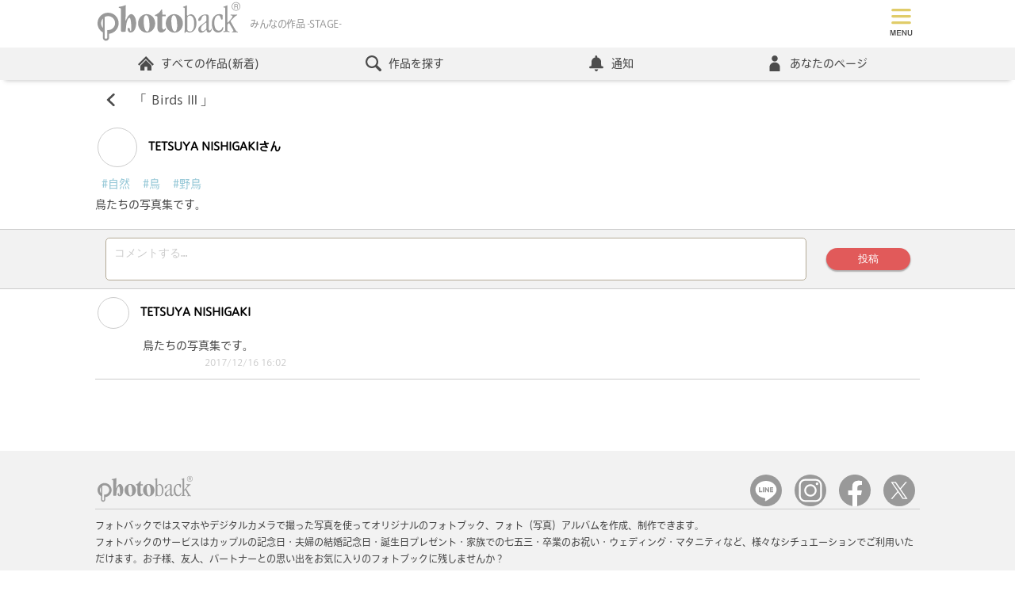

--- FILE ---
content_type: text/html; charset=utf-8
request_url: https://www.photoback.jp/Stage/Comments/PBER-4185871612040104220
body_size: 66251
content:

<!doctype html>
<html lang="ja">
<head><meta charset="UTF-8"><title>
	TETSUYA NISHIGAKIさんの作品「 Birds Ⅲ」にコメントする | Photoback STAGE
</title><meta name="viewport" content="width=device-width,minimum-scale=1.0,maximum-scale=1.0"><meta name="format-detection" content="telephone=no"><meta name="apple-mobile-web-app-title" content="Photoback"><meta name="keywords" content="フォトブック,アルバム,写真,プレゼント,贈り物,作成,おしゃれ、フォトアルバム、アプリ、おすすめ">

	<!--Facebookドメイン認証タグ-->
	<meta name="facebook-domain-verification" content="2tcy3bum09kx0nwvvvk7glcxjbhxmd">
	<!--Pinterestドメイン認証タグ-->
	<meta name="p:domain_verify" content="2c368d29ce06c8cde274894759ea0118"><link rel="apple-touch-icon" href="/apple-touch-icon.png" /><link rel="canonical" href="https://www.photoback.jp/Stage/Comments/PBER-4185871612040104220" />
<script src="https://ajax.googleapis.com/ajax/libs/jquery/3.6.0/jquery.min.js"></script>
<script src="/Content/js/webshareapi.js"></script>
<script src="/Content/js/preventDouble.js"></script>


<link href="/Content/css/default.css?ts=2026012101" rel="stylesheet" type="text/css">




<script type="application/ld+json">
	{
	"@context": "https://schema.org",
	"@type": "FAQPage",
	"mainEntity": [{
	"@type": "Question",
	"name": "どうしてこんなに高品質なのですか？",
	"acceptedAnswer": {
		"@type": "Answer",
		"text": "より「想い」が伝わるよう、選び抜かれたマットな質感の紙にこだわっています。\u003cbr/\u003eテンプレートや印刷、本をつくりあげる製本まで徹底的に工夫を込めております。\u003cbr/\u003e詳しくは\u003ca href='https://www.photoback.jp/Beginner'\u003eこちら\u003c/a\u003e"
	}
	}, {
	"@type": "Question",
	"name": "プレゼントとして贈るのにもピッタリですか？",
	"acceptedAnswer": {
		"@type": "Answer",
		"text": "手ごろな価格なのに高品質である特徴から、プレゼントとして贈るのにピッタリです。\u003cbr/\u003e「お互い写真を撮ることが大好きな親友が結婚する時、今まで撮り溜めていた親友との１０年間分の思い出を作品にしてサプライズで渡しました。鳥肌が立つほど感動し、泣いて喜んでくれました。」といった声をお客さまからいただいております。\u003cbr/\u003eシーン別おすすめアイテムについては\u003ca href='https://www.photoback.jp/Content/Article/info/20172309'\u003eこちら\u003c/a\u003e"
	}
	}]
	}
</script>


        
    <script src="/scripts/Stage_Sns.js" type="text/javascript"></script>
    <script src="/scripts/Twitter.js" type="text/javascript"></script>
    <script src='/scripts/autosize.js'></script>
    <meta property="og:site_name" content="Photoback" />
    <meta property="og:image" content="https://www.photoback.jp//Content/img/about/history.jpg" />
    <meta property="og:description" content="みんなの作品 -STAGE-のみんなの作品にコメントしよう！" />
    <meta name="robots" content="noindex">
    <link href="/Content/css/stage.css?v=2026012101" type="text/css" rel="stylesheet" />
    

	<script src="https://font.realtype.jp/api/script/v4" data-rt-user="38FnjrHOcks1a3EVLrasNGHLHEk4aUbQ" data-rt-nofliker="true" data-rt-input="true"></script>
</head>
<body>
	

<!-- Google Analytics -->
<script>
    (function (i, s, o, g, r, a, m) {
        i['GoogleAnalyticsObject'] = r; i[r] = i[r] || function () {
            (i[r].q = i[r].q || []).push(arguments)
        }, i[r].l = 1 * new Date(); a = s.createElement(o),
            m = s.getElementsByTagName(o)[0]; a.async = 1; a.src = g; m.parentNode.insertBefore(a, m)
    })(window, document, 'script', 'https://www.google-analytics.com/analytics.js', 'ga');

    ga('create', 'UA-2977992-1', 'auto');
    ga('send', 'pageview');

    
</script>
<!-- End Google Analytics -->

<!-- Google Tag Manager (noscript) -->
<noscript><iframe src="https://www.googletagmanager.com/ns.html?id=GTM-TXL3RZS"
height="0" width="0" style="display:none;visibility:hidden"></iframe></noscript>
<!-- End Google Tag Manager (noscript) -->

<!-- Google Tag Manager -->
<script>(function(w,d,s,l,i){w[l]=w[l]||[];w[l].push({'gtm.start':
new Date().getTime(),event:'gtm.js'});var f=d.getElementsByTagName(s)[0],
j=d.createElement(s),dl=l!='dataLayer'?'&l='+l:'';j.async=true;j.src=
'https://www.googletagmanager.com/gtm.js?id='+i+dl;f.parentNode.insertBefore(j,f);
})(window,document,'script','dataLayer','GTM-TXL3RZS');</script>
<!-- End Google Tag Manager -->


<!-- LINE Tag Base Code -->
<!-- Do Not Modify -->
<script>
    (function (g, d, o) {
        g._ltq = g._ltq || []; g._lt = g._lt || function () { g._ltq.push(arguments) };
        var h = location.protocol === 'https:' ? 'https://d.line-scdn.net' : 'http://d.line-cdn.net';
        var s = d.createElement('script'); s.async = 1;
        s.src = o || h + '/n/line_tag/public/release/v1/lt.js';
        var t = d.getElementsByTagName('script')[0]; t.parentNode.insertBefore(s, t);
    })(window, document);
    _lt('init', {
        customerType: 'lap',
        sharedCookieDomain: 'photoback.jp',
        tagId: '340521d7-9345-4670-a180-72cc5b83b27a'
    });
    _lt('send', 'pv', ['340521d7-9345-4670-a180-72cc5b83b27a']);
</script>
<noscript>
  <img height="1" width="1" style="display:none"
       src="https://tr.line.me/tag.gif?c_t=lap&t_id=340521d7-9345-4670-a180-72cc5b83b27a&e=pv&noscript=1" />
</noscript>
<!-- End LINE Tag Base Code -->

<!-- Google Adsense -->
<script async src="https://pagead2.googlesyndication.com/pagead/js/adsbygoogle.js?client=ca-pub-4724113181766304"
     crossorigin="anonymous"></script>
<!-- End Google Adsense -->
	
		<!-- アプリ内WebViewの場合は表示しない -->
		
		<!-- Header start -->
		<header id="header" class="header">
			<div class="headerTopPC">
				<ul class="headerTopPCLogo">
					<li class="headerTopPCLogoImg">
						<a href="https://www.photoback.jp/" class="headerTopPCLogoLink linkBorderNone">
							<svg enable-background="new 0 0 100 30" viewBox="0 0 100 30" xmlns="http://www.w3.org/2000/svg">
								<path d="m14.8 16.3c0-4.1-3.3-7.4-7.4-7.4s-7.4 3.3-7.4 7.4c0 2.6 1.4 5.1 3.7 6.4v3.7c0 1.2 1 2.2 2.2 2.2s2.2-1 2.2-2.2v-2.7c3.7-.4 6.7-3.6 6.7-7.4zm-12.3 0c0-1.2.5-2.4 1.2-3.3v6.5c-.8-.9-1.2-2-1.2-3.2zm2.4-4.3c.7-.4 1.6-.7 2.5-.7 2.7 0 4.9 2.2 4.9 4.9s-2.2 4.9-4.9 4.9c-.2 0-.4 0-.6 0v5.2c0 .5-.4.9-.9.9s-.9-.4-.9-.9v-14.3zm59.5 10.8c-1 0-1.5-.6-2.1-.6-.7 0-.6.9-1.1.9-.2 0-.3-.1-.3-.4s.2-.3.2-3.7v-13c0-.4-.1-.6-.8-.7-.3-.1-.5-.1-.5-.3s.1-.2.4-.3c2.2-.8 2.2-1 2.4-1 .1 0 .1.1.1.2v6.6c0 .3.1.5.2.5.5 0 1.3-1 2.6-1 2.3 0 3.8 3.1 3.8 6.1.1 4-1.9 6.7-4.9 6.7zm-1.6-2.8c0 1.4.8 2.1 1.8 2.1 1.9 0 3.1-1.7 3.1-5.4 0-4.3-1.4-5.8-3.1-5.8-1 0-1.7.9-1.7 1.7v7.4zm15.1.4c0 .4.3 1 .7 1 1 0 .8-1.2 1.2-1.2.1 0 .2.1.2.4 0 .5-.6 2.2-2.1 2.2-1.6 0-1.3-1.8-1.7-1.8s-1.4 1.9-3.7 1.9c-1.1 0-1.9-.8-1.9-2.3 0-1.3.7-2.1 2.8-3.6 2.4-1.7 2.9-2.1 2.9-3v-1.5c0-1.4-.3-1.8-1.1-1.8-1.4 0-2.1 1.1-2.5 2.6-.2.7-.7 1.4-1.6 1.4-.4 0-.6-.2-.6-.6 0-.6.3-1.5 1.5-2.6 1.1-1 2.5-1.4 3.8-1.4 1.6 0 2.1.4 2.1 1.8zm-1.6-4.2c0-.3-.1-.3-.2-.3-.2 0-.2 0-.7.3-1.8 1.2-3 2.4-3 4 0 1.1.6 1.6 1.3 1.6.6 0 1.2-.4 1.8-.9s.8-.9.8-1.7zm8.8-6.3c1 0 1.5.1 1.9.3.7.3.7.4.7 1.2 0 2.2-.1 2.4-.7 2.4-.4 0-.4-.5-.9-1.7-.4-1-.6-1.3-1.4-1.3-1.7 0-2.9 2.2-2.9 5.1 0 3.9 1.4 5.6 3.1 5.6 1 0 1.6-.4 2.1-1.2s.5-1.4.8-1.4c.2 0 .3.1.3.4 0 1.9-1.3 3.5-3.7 3.5-2.7 0-4.3-2.4-4.3-5.9-.2-3.9 1.9-7 5-7zm4.3-4c0-.4-.1-.6-.8-.7-.4 0-.6 0-.6-.2s.1-.2.4-.3c2.2-.8 2.2-1 2.4-1 .1-.1.2 0 .2.3 0 11.5 0 11.9.1 11.9.3 0 .2 0 1.6-1.6 1.8-2.1 1.9-2.6 1.9-2.9s-.1-.5-1-.6c-.3 0-.4-.2-.4-.3 0-.2.1-.3.5-.3.5 0 1.2.1 1.8.1.9 0 1.3-.1 1.9-.1.3 0 .5.1.5.3s-.2.3-.6.4-1.3.9-2.6 2.3c-1.3 1.3-1.5 1.5-1.5 1.7 0 .1.1.2 2 3.6s2.1 3.5 2.5 3.6c.5.1.7.1.7.3s-.1.3-.4.3c-.2 0-.3-.1-1.8-.1-1.3 0-1.6.1-1.8.1s-.3-.1-.3-.3.2-.2.7-.4c.2-.1.4-.1.4-.3 0-.1 0-.4-1.5-2.9-1.4-2.5-1.5-2.6-1.6-2.6s-1.1.7-1.1 1.4v3.1c0 .7.1 1 .8 1.2.6.1.8.2.8.4 0 .1-.2.2-.3.2-.2 0-.6-.1-2-.1s-1.7.1-1.9.1-.3-.1-.3-.3.1-.2.6-.3c.7-.1.7-.4.7-.8zm-61 10.5c0-3.6 2.6-6.5 6-6.5s6 2.9 6 6.5-2.6 6.5-6 6.5c-3.4-.1-6-3-6-6.5zm6.4 5.7c.8 0 1.6-1.2 1.6-4.1 0-4.9-1-7.3-2.4-7.3-1.1 0-1.7 1.8-1.7 4.1.1 4.1.9 7.3 2.5 7.3zm12.7-11.8c.2 0 .3.1.3.5 0 .5-.1.6-.3.6h-1.7c-.2 0-.5.1-.5.4v7.2c0 1.3.5 1.7 1.1 1.7.9 0 .8-.9 1.2-.9.2 0 .3.2.3.5 0 .8-1.4 2.5-3.2 2.5-2 0-2.8-1.4-2.8-4v-7c0-.9-1.7-.2-1.7-.9 0-.6 1-.7 1.7-1.2 2.3-1.5 2.6-3.1 3-3.1.3 0 .4 0 .4.3l.1 2.9c0 .3.1.5.3.5zm.3 6.1c0-3.6 2.6-6.5 6-6.5s6 2.9 6 6.5-2.6 6.5-6 6.5c-3.4-.1-6-3-6-6.5zm6.4 5.7c.8 0 1.6-1.2 1.6-4.1 0-4.9-1-7.3-2.4-7.3-1.1 0-1.7 1.8-1.7 4.1.1 4.1.9 7.3 2.5 7.3zm-34.6-7.4c1-2.1 2.2-4.8 4-4.8 1.3 0 2.5 1.5 3.1 3.5 1 3.5 0 9.4-3.6 9.4-.9 0-1.7-.7-1.9-1.6-.3-1 0-1.7.6-1.7.4 0 .7.3.8.7s.2 1 .3 1.3c.1.2.2.3.4.3.7 0 .3-6.6-.3-8.6-.2-.5-.3-.7-.6-.7-.9 0-1.9 2-2.3 5.1l-.4 4.1c0 .4-.2.6-.7.6h-2c-.3 0-.4-.2-.5-.5-.1-.2-.1-.7-.1-2.1v-11.7-1.5c0-1.3-1.6-.6-1.6-1.3 0-.3.2-.4.8-.5 3-.5 3.7-1.1 4-1.1.2 0 .2.1.2.5zm76.2-11.8h1.5c.2 0 .4 0 .6.1.3.1.4.4.4.8 0 .2 0 .3-.1.5-.1.1-.2.2-.3.3.1 0 .2.1.3.2s.1.2.1.4v.4.3c0 .1.1.2.1.2v.1h-.5v-.1s0-.1 0-.3v-.5c0-.2-.1-.3-.2-.4-.1 0-.2-.1-.4-.1h-1v1.4h-.4v-3.3zm1.4 1.5c.2 0 .4 0 .5-.1s.2-.2.2-.4-.1-.4-.2-.5c-.1 0-.2-.1-.3-.1h-1v1.1zm2.8.1c0 1.7-1.4 3-3 3-1.7 0-3-1.4-3-3 0-1.7 1.4-3 3-3s3 1.3 3 3zm-3-2.6c-1.4 0-2.6 1.2-2.6 2.6s1.2 2.6 2.6 2.6 2.6-1.2 2.6-2.6c-.1-1.4-1.2-2.6-2.6-2.6z" fill="#999"/>
							</svg>
						</a>
					</li>
					<li class="headerLogoText">
						<h1 class="">みんなの作品 -STAGE-</h1>
					</li>
					
					<li class="pcNone headerTopPCLogoRegister">
					
					
						<span class="headerTopPCLogoRegisterBtn">
							<svg  role="img" aria-label="つくる"  xmlns="http://www.w3.org/2000/svg" version="1.1" viewBox="0 0 100 100">
								<defs>
									<style>
									.cls-1 {
										isolation: isolate;
									}

									.cls-2 {
										fill: #e57070;
									}

									.cls-3 {
										fill: #4c4c4c;
									}
									</style>
								</defs>
								<!-- Generator: Adobe Illustrator 28.6.0, SVG Export Plug-In . SVG Version: 1.2.0 Build 709)  -->
								<g>
									<g id="book" data-name="book">
									<g>
										<path class="cls-2" d="M15,58.7c.3.1.9.1,1.2-.1,9-7.4,23.6-7.4,32.9,0,.3.3.9.3,1.4,0,9.4-7.6,24-7.6,32.9,0,.3,0,.8.1.9.1s.4,0,.5-.3c.6-.1.8-.6.8-1.1V14.9c0-.3-.3-.8-.5-.9-9.7-8.1-24.8-8.2-35.3-.6-10.4-7.6-25.6-7.4-35.2.6-.3.1-.5.6-.5.9v42.7c0,.5.3.9.8,1.1Z"/>
										<path class="cls-2" d="M85.3,62.4c-9.7-7.9-24.8-8.2-35.3-.6-10.4-7.6-25.6-7.4-35.3.6-.5.5-.6,1.2-.1,1.7.1.3.6.5.9.5s.5-.1.9-.3c9-7.4,23.6-7.4,32.9,0,.3.3.9.3,1.4,0,9.3-7.4,23.9-7.4,32.9,0,.5.5,1.2.3,1.7-.1s.3-1.2-.1-1.7h0Z"/>
									</g>
									<g class="cls-1">
										<g>
										<path class="cls-3" d="M28.6,90.1c-1.9.3-2.1-2-.4-2.2,2.6-.4,4.6-1.1,6.1-2.4,1.8-1.5,1.9-3.2.9-4.3-1.3-1.5-3.7-1.5-5.5-.9-1.1.3-2,.8-3,1.2s-1.9.9-2.9,1.4c-1.7.8-2.6-1.4-1-2.1,1.8-.7,4.2-1.9,6.5-2.4,2.4-.6,5.5-.6,7.4,1.4,2.2,2.3,1.4,5.3-1.1,7.4-1.7,1.3-3.9,2.3-7,2.9Z"/>
										<path class="cls-3" d="M28.3,90.2c-.6,0-1-.3-1.1-.5-.3-.3-.3-.8-.2-1.2.2-.5.6-.8,1.2-.8,2.8-.4,4.6-1.2,6-2.4.9-.8,1.4-1.6,1.5-2.4,0-.6-.2-1.2-.6-1.7-1.3-1.5-3.7-1.4-5.3-.9-.7.2-1.4.5-2,.8-.3,0-.6.3-1,.4-.7.3-1.4.6-2.1,1-.2,0-.5.3-.7.4-.8.4-1.3,0-1.5,0-.4-.3-.6-.7-.5-1.2s.4-.9.9-1.2c.5-.2,1-.4,1.6-.7,1.5-.6,3.3-1.4,4.9-1.8,1.5-.4,5.2-1,7.5,1.4.9,1,1.4,2.1,1.3,3.3,0,1.5-.9,3-2.4,4.3-1.8,1.4-4.2,2.4-7.1,2.9h0c-.2.3-.3.3-.4.3h0ZM32,79.7c1.2,0,2.5.4,3.3,1.3.5.5.7,1.2.7,1.9s-.6,1.8-1.6,2.6c-1.4,1.2-3.3,2-6.2,2.4-.5,0-.8.3-1,.6-.1.3-.1.7.1.9.2.3.7.4,1.2.4,2.9-.6,5.1-1.5,6.9-2.9,1.4-1.2,2.2-2.6,2.3-4.1,0-1.1-.4-2.2-1.2-3.1-2.2-2.3-5.8-1.7-7.3-1.4-1.7.4-3.4,1.1-4.9,1.7-.6.2-1.1.5-1.6.7-.6.3-.7.7-.7.9,0,.4.1.7.4.9.3.2.8.2,1.2,0s.5-.3.7-.4c.7-.4,1.4-.7,2.2-1,.3,0,.7-.3,1-.4.6-.3,1.3-.6,2-.8.8,0,1.7-.2,2.5-.2Z"/>
										</g>
										<g>
										<path class="cls-3" d="M52.3,90.7c-1.2-2.4-3-5-4.4-6.7-1.4-1.6-1.4-3.1.2-4.7,1.4-1.5,3-3,4.2-4.7,1-1.3,2.8.2,1.8,1.4-1,1.3-3.2,3.1-4.5,4.3-.9.9-.9,1.5-.2,2.4,2.1,2.6,3.8,4.5,4.8,6.7.8,1.4-1.2,2.6-1.9,1.3h0Z"/>
										<path class="cls-3" d="M53.2,91.4h0c-.4,0-.8-.2-1-.6h0c-1.3-2.5-3.2-5.2-4.4-6.7-1.5-1.7-1.4-3.3.2-4.9.3-.4.7-.8,1.1-1.1,1.1-1.1,2.2-2.3,3.1-3.5.3-.4.8-.6,1.2-.6s.9.4,1.1.9c.2.4,0,.9-.2,1.3-.7,1-2.1,2.2-3.4,3.3-.4.4-.8.7-1.2,1-.8.8-.9,1.3-.2,2.2.3.4.6.8.9,1.2,1.7,2.1,3,3.7,3.9,5.6.3.5.3,1,0,1.4-.2.2-.7.5-1.1.5ZM52.4,90.6c.2.4.5.5.7.5.4,0,.7-.2.9-.5s.2-.7,0-1.1c-.8-1.9-2.2-3.5-3.8-5.5-.3-.4-.6-.8-.9-1.2-.8-1-.7-1.7.2-2.6.3-.3.7-.7,1.2-1,1.2-1.1,2.6-2.3,3.3-3.2.3-.3.3-.7.2-1s-.5-.6-.8-.7-.7,0-.9.4c-.9,1.3-2,2.4-3.1,3.6-.4.4-.7.8-1.1,1.1-1.5,1.5-1.6,2.9-.2,4.5,1.2,1.5,3.1,4.1,4.3,6.7Z"/>
										</g>
										<g>
										<path class="cls-3" d="M73.7,88.6c1.5-1.3,1.4-3.3.3-4.1-1.1-.7-3.3-.9-5.4.4-.8.5-1.3.8-1.7,1.5-.7,1.1-2.8,0-1.5-1.4,2.3-2.3,3.9-3.8,6.2-6.7.2-.3,0-.2,0,0-.6.3-1.9.7-3.5,1.1s-1.9-1.7-.5-1.9c1.4-.2,3.4-.7,4.5-1,1.7-.5,3,1,2,2.1l-2.3,2.3c-.8.8-1.7,1.5-2.4,2.2,1.8-1,4.3-1,5.8,0,3,1.8,2,5.4-.2,7-2,1.5-5.3,1.5-6.8.5-2.2-1.4-1.2-4,1.2-4.1,1.7,0,3.2.9,3.3,2.8.3,0,.7,0,1.1-.5v-.2ZM69.3,88c-.9,0-1,.9-.3,1.3.5.2,1.2.3,1.7.3,0-.9-.5-1.7-1.4-1.6Z"/>
										<path class="cls-3" d="M70.9,91.2c-1.2,0-2.2-.3-2.9-.7-1-.7-1.5-1.6-1.2-2.6s1.3-1.7,2.5-1.8c.9,0,1.8.2,2.5.8.6.5.9,1.2,1,2h0c.2,0,.5-.2.8-.5h0c.7-.6,1.1-1.5,1.1-2.3s-.3-1.2-.8-1.5c-1.1-.7-3.3-.8-5.2.4h0c-.8.5-1.2.8-1.6,1.4-.2.4-.6.6-1.1.5s-.9-.4-1.1-.8c0-.2,0-.7.4-1.3l.9-.9c1.8-1.8,3.2-3.2,5.1-5.6-.7.3-1.8.6-3.2,1-.7.2-1.1,0-1.3-.3-.3-.3-.4-.8-.2-1.2,0-.4.5-.7,1-.7,1.3-.2,3.2-.6,4.5-1,1.1-.3,2,0,2.3.7.3.5.3,1.1-.2,1.6l-2.3,2.3c-.4.4-.9.8-1.3,1.2-.2,0-.3.3-.5.4,1.7-.6,3.8-.5,5.1.3,1.5.9,1.9,2.2,1.9,3.1,0,1.5-.8,3.2-2.1,4.2-1,.9-2.6,1.3-4,1.3h-.1ZM69.5,86.4h-.2c-1.1,0-2,.7-2.2,1.6-.2.8.2,1.7,1.1,2.3,1.5,1,4.7,1,6.6-.5,1.3-.9,2.1-2.5,2-3.9,0-.8-.4-2-1.8-2.8-1.5-.9-3.9-.9-5.6,0l-1,.4.8-.8c.3-.3.7-.7,1.1-1,.4-.4.9-.8,1.3-1.2l2.3-2.3c.3-.4.4-.9,0-1.3-.3-.5-1.1-.9-2-.6-.5,0-2.8.8-4.5,1-.4,0-.6.2-.7.5,0,.3,0,.6.2.9.2.2.6.3,1,.2,1.7-.4,2.9-.8,3.4-1.1,0,0,.2-.2.4,0v.4c-2,2.5-3.5,4-5.4,5.9l-.9.9c-.3.3-.4.7-.3,1,0,.3.4.6.8.6s.6,0,.8-.4c.4-.7.9-1,1.7-1.5h0c2.2-1.3,4.4-1.1,5.6-.4.5.4.9,1,.9,1.8s-.4,1.9-1.2,2.6c-.5.5-.9.6-1.2.5h0c0-.9-.3-1.6-.9-2-.7-.6-1.4-.8-2.2-.8h0ZM70.9,89.7h-.2c-.5,0-1.2,0-1.8-.3-.4-.2-.6-.6-.5-.9,0-.4.4-.6.9-.6h0c.4,0,.7,0,1,.3.4.3.6.8.6,1.4h0ZM69.5,88.1h0c-.3,0-.6.2-.6.4s0,.5.4.6c.4.2,1,.3,1.5.3,0-.4-.2-.8-.5-1.1-.3,0-.5-.2-.7-.2h-.1Z"/>
										</g>
									</g>
									</g>
								</g>
								</svg>
						</span>
						<ul class="headerTopPCLogoRegisterList">
							<li><a href="https://www.photoback.jp/User/Register" class="linkBorderNone">登録してつくる</a></li>
							<li><a href="https://www.photoback.jp/User/Login" class="linkBorderNone">ログイン</a></li>
							<li><a href="https://www.photoback.jp/app" class="linkBorderNone">アプリでつくる</a></li>
						</ul>
					
					
					</li>
				</ul>
				<div class="headerTopPCAcountPC">
					
						<ul id="usernav" class="headerTopPCAcountList">
							<li class="">
								<a href="https://www.photoback.jp/User/Register/" title="会員登録(無料)" class="btn btnRegister">会員登録(無料)</a>
							</li>
							<li class="">
								<a href="https://www.photoback.jp/User/Login" title="ログイン" class="linkTopLogin">ログイン</a>
							</li>
						</ul>
					
				</div>
			</div>

			<nav class="headerNav">
				<div class="headerNavMenuBtn toggleBtn pcNone">
					<div  class="headerNavMenuBtnIcon">
						
					</div>
				</div>
				<div class="toggleBox">
					
					<!-- ログアウト時 ナビ -->
					<ul class="headerNavList">
						<li class="headerNavListLi pcNone">
							<ul class="headerNavListLiRegister">
								<li>
									<a href="https://www.photoback.jp/User/Register/" title="新規会員登録">
										<svg role="img" aria-label="新規会員登録" xmlns="http://www.w3.org/2000/svg" version="1.1" viewBox="0 0 150 100">
											<defs>
												<style>
												.reg-1 {
													fill: #e15a5a;
												}

												.reg-2 {
													fill: #fff;
												}
												</style>
											</defs>
											<!-- Generator: Adobe Illustrator 28.7.1, SVG Export Plug-In . SVG Version: 1.2.0 Build 142)  -->
											<g>
												<g id="Register" data-name="Register">
												<path class="reg-1" d="M140,100H10c-5.5,0-10-4.5-10-10V10C0,4.5,4.5,0,10,0h130c5.5,0,10,4.5,10,10v80c0,5.5-4.5,10-10,10Z"/>
												<g>
													<path class="reg-2" d="M18.3,87.9c-1,1.2-2.5,2.7-3.2,2.7s-.9-.4-.9-.8.1-.5.5-.7c1.1-.6,2.5-1.8,3.5-3.2h-2.6c-.5,0-.8-.3-.8-.7s.3-.8.8-.8h2.7v-.9h0c0-.5.4-.8.8-.8s.8.3.8.8h0v.9h2.5c.5,0,.7.4.7.8s-.2.8-.7.8h-2.5c0,0,0,.6,0,.6.1,0,.3,0,.4,0,.3,0,1.7.7,2.2,1.1.2.2.3.4.3.7,0,.5-.4,1-.9,1s-.3,0-.5-.2c-.5-.4-1-.9-1.5-1.1v3.8c0,.5-.4.7-.8.7s-.8-.2-.8-.8v-3.8ZM15.3,82.5c-.5,0-.8-.4-.8-.8s.3-.8.8-.8h2c-.1,0-.2-.2-.2-.4-.2-.6-.4-1-.6-1.2s-.2-.3-.2-.4c0-.4.4-.7.9-.7.9,0,1.5,1.7,1.5,2s-.1.6-.4.7h.9c.3-.6.7-1.6.8-2.2.1-.4.4-.6.7-.6.5,0,1,.4,1,.9s-.3.9-.9,2h1.8c.5,0,.8.4.8.8s-.3.8-.8.8h-7.3ZM15.8,78c-.6,0-.9-.4-.9-.8s.3-.8.9-.8h2.4v-1.1c0-.6.5-.8.9-.8s.9.3.9.8v1.1h2.3c.6,0,.8.4.8.8s-.3.8-.8.8h-6.5ZM27.8,82.3h-2c-.1,3.2-.5,6.7-2.2,9.2-.3.4-.6.5-1,.5s-1-.4-1-.9.1-.4.2-.5c1.9-2.2,2.3-5.4,2.3-8.5s0-2-.1-2.9v-.2c0-1.3.5-1.9,1.8-2.3.8-.2,2.7-1,3.5-1.4.2,0,.3,0,.5,0,.6,0,1,.5,1,1s-.2.7-.6.9c-.7.3-2.9,1-3.5,1.2-.7.2-.9.5-.9,1.1v1.4h5.7c.6,0,1,.4,1,.9s-.3.9-1,.9h-1.9v9.2c0,.6-.5.8-.9.8s-.9-.3-.9-.8v-9.5Z"/>
													<path class="reg-2" d="M40.1,83.5c0,.5,0,.9-.2,1.4,1.1.7,2.9,2.1,2.9,3s-.5,1-1,1-.5,0-.7-.5c-.4-.6-1-1.3-1.6-1.9-.9,2.9-3,5-4,5s-1-.4-1-.9,0-.5.4-.7c2.4-1.7,3.2-4.2,3.4-6.4h-2.4c-.6,0-.9-.4-.9-.9s.3-.8.9-.8h2.4v-2.1h-1.9c-.6,0-.9-.4-.9-.9s.3-.8.9-.8h1.9v-2.5h0c0-.5.4-.7.8-.7s.9.3.9.7v2.5h1.7c.6,0,.9.4.9.8s-.3.9-.9.9h-1.7v2.1h1.9c.6,0,.9.4.9.8s-.3.9-.9.9h-1.8ZM41.2,92.3c-.7,0-1-.5-1-.9s.3-.8.8-.9c2.6-.3,3.7-1.8,4.1-3.4,0-.5.5-.7.9-.7s1,.3,1,.9v.3c-1.2,3.8-4.9,4.7-5.8,4.7ZM51.4,88.4c0-.6.4-.8.8-.8s1,.2,1,1c0,2.2-.5,3.4-3.1,3.4s-2.4-1-2.4-2.3,0-2.4,0-3.5h-2.1c-1.4,0-2.1-.8-2.1-1.9v-7.2c0-.9.6-1.8,2.1-1.9h3.8c1.3,0,2.1.9,2.2,1.9,0,1.2,0,2.4,0,3.6s0,2.4,0,3.6c0,1-.8,1.9-2,2,0,1.2,0,2.4,0,3.3s.2.8.8.8,1.2,0,1.2-1.6c-.2-.2-.2-.3-.2-.4h0ZM49.7,77.4c0-.8-.2-.8-2.3-.8s-2.1,0-2.1.8v.8h4.4v-.8ZM49.7,79.8h-4.4v1.6h4.4v-1.6ZM45.3,82.9v1c0,.7.4.8,2,.8s2.4,0,2.4-.8v-.9h-4.4Z"/>
													<path class="reg-2" d="M66,77.1c-.2-.2-.4-.4-.5-.4s-.3,0-.5.4c-1.6,2.1-4.3,4.6-6.4,6-.3.2-.6.3-.8.3-.6,0-1.1-.5-1.1-1.1s.2-.7.6-.9c2.3-1.2,4.8-3.7,6.3-5.6.5-.6,1.1-1,1.7-1s1.3.3,1.9,1c2,2.1,4.1,3.8,6.5,5,.4.2.5.5.5.9,0,.6-.5,1.2-1.2,1.2-1,0-4.8-3.3-7-5.8ZM65,85.8c-.4,1.1-.9,2.6-1.5,3.9,1.8,0,3.7-.4,5.4-.6-.5-.4-1-.8-1.5-1.2-.3-.2-.4-.4-.4-.7s.4-.8.9-.8c1.2,0,4.8,3.4,4.8,4.5s-.6,1.1-1.1,1.1-.6-.2-.8-.5c-.2-.4-.4-.7-.7-1-4.7,1-10.4,1.4-10.8,1.4-.6,0-.9-.5-.9-1s.3-.9.8-.9,1.4,0,2.1,0c.6-1.2,1.1-2.7,1.4-4h-3.8c-.6,0-.9-.4-.9-.9s.3-.9.9-.9h12.7c.6,0,1,.5,1,.9s-.3.9-1,.9h-6.6ZM62.7,82.1c-.6,0-.9-.4-.9-.9s.3-.9.9-.9h5.8c.6,0,.9.5.9.9s-.3.9-.9.9h-5.8Z"/>
													<path class="reg-2" d="M92.6,90.4c.6,0,.9.5.9.9s-.4,1.1-1.1,1.1-3.4-.7-5.4-1.8c-.3-.2-.4-.5-.4-.7,0-.3,0-.5.3-.7h-3.7c.3.2.4.5.4.9s0,.5-.4.7c-2,1.2-4.8,1.8-5.4,1.8s-1.1-.5-1.1-1,.3-.9,1-1c1.4,0,3.1-.6,4.5-1.5h-1.1c-1.5,0-2.2-.8-2.3-1.7,0-.8,0-1.7,0-2.6s0-1.9,0-2.6c0-.8.6-1.7,2.2-1.7h8.5c1.2,0,2.1.8,2.1,1.5s0,1.5,0,2.3,0,2.1,0,3c0,.9-.9,1.7-2.2,1.8h-1.2c1.4.8,3.1,1.2,4.4,1.3ZM85.1,79.6h-3.8c-2,0-2.1-.9-2.1-2.2s0-2.1,2-2.1h7.9c1.8,0,1.9,1,1.9,2s0,2.2-2,2.3c-1.2,0-2.5,0-3.9,0ZM89.8,84.2h-9.3v1.1h9.3v-1.1ZM89.7,82.6c0-.5-.3-.7-1-.8h-7.2c-.6,0-1,.4-1,.8v.4h9.2v-.4ZM80.6,86.6v.3c0,.6.4.8,1,.8,1.1,0,2.7,0,4.2,0h3c.5,0,.9-.2,1-.8v-.4h-9.2ZM89.2,77.4c0-.5-.2-.7-.8-.7h-6.5c-.7,0-.7.3-.7.7,0,.6.2.7.8.7h3.2c3.8,0,3.9,0,4-.4v-.3Z"/>
													<path class="reg-2" d="M101.3,75.1h3.1c.8,0,1.3.3,1.5.7h.3c.2,0,.5,0,.6.3.3.4.6.8.9,1.1.5-.5,1.1-1.2,1.4-1.7.2-.3.4-.4.7-.4.5,0,1,.5,1,1s-.8,1.4-2,2.3c.3.3.7.6,1,.9.6-.5,1.3-1.2,1.7-1.7.2-.2.4-.3.6-.3.5,0,1,.5,1,1s-1.5,1.8-2,2.1c.8.5,1.6,1,2.5,1.3.4.2.6.5.6.8,0,.5-.5,1-1.1,1-1.1,0-5-2.5-7.5-6.1h0c-2.9,4.1-6.9,6.4-7.6,6.4s-.9-.5-.9-1,.2-.6.6-.8c4-1.9,6.1-4.9,6.1-5.1s0-.2-.3-.2h-2.2c-.6,0-.8-.4-.8-.8.1-.4.3-.8.9-.8h0ZM98.2,91.8c-.6,0-.9-.4-.9-.8s.3-.8.9-.8h4.7c-.2-.3-.4-.6-.6-.9,0,0,0-.2,0-.4,0-.3.4-.6.8-.7h-.5c-1.2,0-1.8-.6-1.8-1.5v-2c0-.7.5-1.4,1.8-1.4h7c1.1,0,1.7.7,1.7,1.3v2.1c0,.8-.7,1.5-1.8,1.5h-.6c.4,0,.7.5.7.9s-.3.8-.5,1.1h4.4c.6,0,.9.4.9.9s-.3.8-.9.8h-15.2ZM100.1,79.6c-.6-.5-1.3-.9-1.7-1.1-.3,0-.5-.4-.5-.7s.4-.9,1-.9,2.7.7,2.7,1.8-.5,1.1-1,1.1c0,0-.3,0-.5-.2ZM109.3,85.7v-.6c0-.5-.2-.5-3-.5h-3.4c-.6,0-.6.2-.6,1s0,1,.6,1h5.8c.6,0,.6-.3.6-.9ZM103.8,82.1c-.6,0-.9-.4-.9-.8s.3-.8.9-.8h4.2c.6,0,.9.4.9.8s-.3.8-.9.8h-4.2ZM106.9,90.1c.2-.5.5-1,.6-1.5,0-.2.2-.4.4-.5h-4.5c0,0,.2,0,.2,0,.4.3,1,1.2,1.2,1.8h2.1Z"/>
													<path class="reg-2" d="M129.3,87.8c0,0-.1.2-.2.2-.3.3-2.7,2.5-3.8,2.5s-.9-.4-.9-.9v-.2c-2.4,1.4-5.5,2.4-6.1,2.4s-1-.5-1-.9.2-.7.7-.9c1-.2,1.8-.5,2.6-.8v-5.3h-2c-.6,0-.8-.4-.8-.7s.3-.8.8-.8h2v-1.4h-.7c-.4,0-.6-.2-.7-.4-.4.6-.8.7-1,.7-.5,0-1-.4-1-.8s0-.4.3-.6c.9-1,1.9-2.5,2.5-3.9.3-.7.9-1.1,1.5-1.1s1.2.4,1.6,1.1c.5.8,1.4,2,2,2.8,0,.2.2.3.2.5,0,.5-.5.9-1,.9s-.2,0-.4,0h0c0,.5-.3.9-.8.9h-.8v1.4h1.8c.5,0,.8.4.8.8s-.3.8-.8.8h-1.8v4.6c.5-.2,1-.5,1.4-.7.2,0,.4-.2.6-.2.5,0,.8.3.8.7s0,.2,0,.3c1-.5,1.9-1.2,2.7-2,.2-.2.4-.2.5-.2.3,0,.5.2.7.4v-5h-3.6c-.6,0-.8-.4-.8-.7s.3-.8.8-.8h5.8v-1.1h-4.4c-.6,0-.8-.4-.8-.7s.3-.8.8-.8h4.4v-.5c0-.6-.2-.6-1.3-.6h-3.4c-.5,0-.8-.4-.8-.8s.3-.8.9-.8h4.5c1.3,0,1.9.6,1.9,1.9s0,2.3-.1,3.4h1.5c.5,0,.8.4.8.8s-.3.8-.8.8h-3.8c.2,1,.5,2,1,3,.7-.5,1.4-1.3,1.9-1.8s.4-.3.6-.3c.5,0,1,.5,1,1,0,.8-2,2.1-2.7,2.6.7,1.2,1.7,2.2,2.8,3,.2.2.3.4.3.6,0,.5-.5,1-1,1-.9,0-2.8-2.4-3.8-5.2v4.1c.1,0,.1,0,.1,0,0,1-.6,2.4-2.8,2.4s-2.1-.4-2.1-1,.3-.9.8-.9h.2c.4,0,.8,0,1.1,0,.6,0,1-.2,1-1.2v-1.7h.4ZM118.9,87.9c-.2-.8-.6-1.7-.9-2.1,0,0,0-.2,0-.4,0-.4.5-.7.9-.7s.5,0,.6.2c.5.5,1.1,1.9,1.1,2.5s-.5,1-.9,1c-.3,0-.6,0-.7-.5ZM123.4,79.3c-.6-.8-1.2-1.9-1.5-2.4,0,0,0,0-.2,0s0,0-.2,0c-.4.8-.9,1.7-1.4,2.4h3.3ZM122.7,86.7c0,0,0-.3.2-.5.2-.3.5-.9.6-1.3,0-.3.3-.4.6-.4.5,0,1,.3,1,.8s-.7,2.1-1.6,2.1c-.4,0-.8-.3-.8-.7ZM127.1,85.6c-.4-.7-.9-1.2-1.3-1.5-.2-.2-.3-.3-.3-.5,0-.4.5-.8.9-.8.6,0,2.3,1.5,2.3,2.2s-.5,1-1,1c-.2,0-.5,0-.6-.4Z"/>
												</g>
												<g>
													<path class="reg-2" d="M74.9,32.1c6.7,0,12.3-5.5,12.3-12.3s-5.4-12.2-12.1-12.3c-6.8.1-12.3,5.5-12.4,12.3,0,6.8,5.4,12.3,12.2,12.3Z"/>
													<path class="reg-2" d="M75,33.3c-11.4,0-21.3,9-21.3,19.3v16.4c0,.8.7,1.6,1.5,1.6h39.5c.8,0,1.6-.7,1.6-1.5h0v-16.5c0-10.6-9.8-19.3-21.3-19.3Z"/>
												</g>
												</g>
											</g>
										</svg>
									</a>
								</li>
							 	<li>
									<a href="https://www.photoback.jp/User/Login" title="ログイン">
										<svg  role="img" aria-label="ログイン" xmlns="http://www.w3.org/2000/svg" version="1.1" viewBox="0 0 150 100">
											<defs>
												<style>
												.login-3 {
													fill: #b4aa96;
												}

												.login-2 {
													fill: #fff;
												}
												</style>
											</defs>
											<!-- Generator: Adobe Illustrator 28.7.1, SVG Export Plug-In . SVG Version: 1.2.0 Build 142)  -->
											<g>
												<g id="login" data-name="login">
												<path class="login-3" d="M140,100H10c-5.5,0-10-4.5-10-10V10C0,4.5,4.5,0,10,0h130c5.5,0,10,4.5,10,10v80c0,5.5-4.5,10-10,10Z"/>
												<g>
													<path class="login-2" d="M45.5,90.4c-2.5,0-4,0-6,0-2.1,0-3.1-1.2-3.2-2.9,0-2,0-3.5,0-5.3,0-1.5,1-2.7,3.1-2.8,2.3,0,4.2,0,6.2,0,1.7,0,2.9,1.3,2.9,2.6,0,1.9,0,3.7,0,5.5,0,1.7-1.1,2.8-3,2.9ZM46.4,82.7c0-.9-.5-1.4-1.5-1.4-1.8,0-3.4,0-5,0-1.2,0-1.5.6-1.5,1.5,0,1.3,0,2.9,0,4.3,0,.9.5,1.3,1.6,1.3,1.9,0,3.1,0,5,0,.9,0,1.4-.5,1.5-1.4,0-1.3,0-2.9,0-4.3Z"/>
													<path class="login-2" d="M64.5,78.6c.9,0,1.9,0,2.7-.2,1.6,0,3,1,2.2,2.5-2.5,4.8-5.3,8.9-11.1,11.2-1.7.7-2.6-1.3-.9-1.9,4.6-1.6,8-5.7,9.5-9.2.2-.4,0-.8-.5-.8-.9,0-2.4.2-3.3.3-1.4,1.8-3.2,4-4.6,5-1.4.9-2.6-.9-1.2-1.7,2-1.2,4.6-5,5.6-6.6.7-1.2,2.7-.2,1.8,1.2l-.2.2ZM68.8,77.5c-1-.4-.2-1.7.7-1.3.6.2,1.6.7,2,1.2.8.9-.4,2.1-1.1,1.3,0-.3-1.1-1-1.6-1.2ZM70.7,75.8c-1-.4-.3-1.6.7-1.3.6.2,1.6.7,2.1,1.2.8.8-.3,2.1-1,1.3-.4-.4-1.4-1.1-1.8-1.2Z"/>
													<path class="login-2" d="M79.1,88.2c-1.9,1.2-3-.9-1.6-1.6,3.8-1.8,7.7-5.6,10-9.3.9-1.4,2.7,0,1.8,1.1-.9,1.2-1.8,2.3-2.7,3.4,0,2.1,0,7.5,0,9.5,0,1.6-2.2,1.7-2.2,0s0-5,0-7.4c-1.5,1.5-3.3,2.9-5.4,4.2Z"/>
													<path class="login-2" d="M103.3,82.9c-.8-.7-2.1-1.3-3-1.5-1.2-.3-.7-2.4.8-1.9,1.1.3,2.6.9,3.6,1.6.6.5.6,1.2.3,1.7-.4.4-1.1.7-1.7.1ZM102,91.4c-1.7.6-2.4-1.8-.7-2.2,4.1-1,8.3-5.3,10.4-9.3.7-1.3,2.8-.4,1.9,1.2-2.6,4.6-6.9,8.8-11.6,10.3Z"/>
												</g>
												<g>
													<path class="login-2" d="M95.2,32.1c6.7,0,12.3-5.5,12.3-12.3s-5.4-12.2-12.1-12.3c-6.8.1-12.3,5.5-12.4,12.3,0,6.8,5.4,12.3,12.2,12.3Z"/>
													<path class="login-2" d="M95.3,33.3c-11.4,0-21.3,9-21.3,19.3v16.4c0,.8.7,1.6,1.5,1.6h39.5c.8,0,1.6-.7,1.6-1.5h0v-16.5c0-10.6-9.8-19.3-21.3-19.3Z"/>
												</g>
												<path class="login-2" d="M67.2,41.9l-9.1-8c-1.2-1-3.1-.7-4.1.5-.9,1.2-.8,2.8.2,3.9l4.6,4h-22.4c-1.6,0-2.9,1.3-2.9,2.9h0c0,1.7,1.3,2.9,2.9,2.9h21.5l-3.7,3.2c-1.1,1.2-1.1,3,0,4.2,1.1,1,2.7,1.1,3.8.2l9.2-8c.8-.7,2.6-1.9,2.2-3.1.4-.7-1.3-2-2.3-2.7Z"/>
												</g>
											</g>
											</svg>
									</a>
								</li>
							</ul>
						</li>
						<li class="headerNavListLi">
							<p class="headerNavListLiBtn">フォトブックの種類</p>
							<ul class="headerNavSecondnav">
								<li class="tbNone spNone">
									<a href="https://www.photoback.jp/book" title="フォトブック一覧">フォトブック一覧</a>
								</li>
								<li class="">
									<a href="https://www.photoback.jp/book/folio" title="FOLIO[フォリオ]">FOLIO<span class="fontSize08">&nbsp;[フォリオ]</span></a>
								</li>
								<li class="">
									<a href="https://www.photoback.jp/book/rough" title="ROUGH[ラフ]">ROUGH<span class="fontSize08">&nbsp;[ラフ]</span></a>
								</li>
								<li class="">
									<a href="https://www.photoback.jp/book/pocket" title="POCKET[ポケット]">POCKET<span class="fontSize08">&nbsp;[ポケット]</span></a>
								</li>
								<li class="">
									<a href="https://www.photoback.jp/book/graph" title="GRAPH[グラフ]">GRAPH<span class="fontSize08">&nbsp;[グラフ]</span></a>
								</li>
								<li class="tbNone spNone">
									<a href="https://www.photoback.jp/book/life" title="LIFE[ライフ]">LIFE<span class="fontSize08">&nbsp;[ライフ]</span></a>
								</li>
								<li class="tbNone spNone">
									<a href="https://www.photoback.jp/book/bunko" title="BUNKO[ブンコ]">BUNKO<span class="fontSize08">&nbsp;[ブンコ]</span></a>
								</li>
								<li class="tbNone spNone">
									<a href="https://www.photoback.jp/book/album" title="ALBUM[アルバム]">ALBUM<span class="fontSize08">[アルバム]</span></a>
								</li>
								<li class="pcNone">
									<a href="https://www.photoback.jp/book" title="その他のフォトブック">その他のフォトブック</a>
								</li>
							</ul>
						</li>
						<li class="headerNavListLi">
							<p class="headerNavListLiBtn">目的から選ぶ</p>
							<ul class="headerNavSecondnav">
								<li class="">
									<a href="https://www.photoback.jp/scene/wedding" title="結婚・ウェディング">結婚・ウェディング</a>
								</li>
								<li class="">
									<a href="https://www.photoback.jp/scene/baby" title="成長記録">成長記録</a>
								</li>
								<li class="">
									<a href="https://www.photoback.jp/scene/yearalbum" title="イヤーブック">イヤーブック</a>
								</li>
								<li class="">
									<a href="https://www.photoback.jp/scene/index" title="もっとみる">もっとみる</a>
								</li>
							</ul>
						</li>
						<li class="headerNavListLi">
							<p class="headerNavListLiBtn">つくり方</p>
							<ul class="headerNavSecondnav">
								<li class="spNone pcNone">
									<a href="https://www.photoback.jp/guide/pc-editorNew" title="パソコン(タブレット)からのつくり方">パソコン(タブレット)からのつくり方</a>
								</li>
								<li class="tbNone">
									<a href="https://www.photoback.jp/guide/pc-editorNew" title="パソコンからのつくり方">パソコンからのつくり方</a>
								</li>
								<li class="">
									<a href="https://www.photoback.jp/lp/photoback_beginner#content_step" title="アプリからのつくり方">アプリからのつくり方</a>
								</li>
								<li class="">
									<a href="https://www.photoback.jp/guide/edit-compare" title="パソコン・アプリで迷っている方はこちら">パソコン・アプリで迷っている方はこちら</a>
								</li>
							</ul>
						</li>
						<li class="headerNavListLi">
							<p class="headerNavListLiBtn">Photobackについて</p>
							<ul class="headerNavSecondnav">
								<li class="">
									<a href="https://www.photoback.jp/Beginner" title="フォトブックへのこだわり">フォトブックへのこだわり</a>
								</li>
								<li class="">
									<a href="https://www.photoback.jp/about" title="会員特典">会員特典</a>
								</li>
								<li class="">
									<a href="https://www.photoback.jp/Interview" title="ご愛用者さまインタビュー">ご愛用者さまインタビュー</a>
								</li>
								<li class="">
									<a href="https://www.photoback.jp/Weddinginterview/index" title="花嫁さまの声">花嫁さまの声</a>
								</li>
								<li class="">
									<a href="https://www.photoback.jp/Privilege/OffersList" title="今月の応募イベント">今月の応募イベント</a>
								</li>
								<li class="">
									<a href="https://www.photoback.jp/history" title="Photobackの歴史">Photobackの歴史</a>
								</li>
							</ul>
						</li>
						<li class="headerNavListLi">
							<p class="headerNavListLiBtn">みんなの作品</p>
							<ul class="headerNavSecondnav">
								<li class="">
									<a href="https://www.photoback.jp/Stage/" title="みんなの作品 -STAGE-">みんなの作品<br><span class="fontSize08">-STAGE-</span></a>
								</li>
								<li class="">
									<a href="https://www.photoback.jp/stagehowto" title="みんなの作品 -STAGE-を楽しもう">STAGEを楽しもう</a>
								</li>
							</ul>
						</li>
						<li class="headerNavListLi">
							<p class="headerNavListLiBtn">お知らせ・よみもの</p>
							<ul class="headerNavSecondnav">
								<li class="">
									<a href="https://www.photoback.jp/Content/Category/" title="お知らせ">お知らせ</a>
								</li>
								<li class="">
									<a href="https://blog.photoback.jp/booktheme" title="フォトブックのアイディア集">フォトブックのアイディア集</a>
								</li>
								<li class="">
									<a href="https://tolanca.photoback.jp/" title="Tolanca">Tolanca<br class="pcNone tbNone"><span class="fontSize08">&nbsp;[情報マガジン]</span></a>
								</li>
							</ul>
						</li>
						<li class="headerNavListLi">
							<p class="headerNavListLiBtn">ガイド</p>
							<ul class="headerNavSecondnav">
								<li class="">
									<a href="https://www.photoback.jp/guide" title="ガイド">ガイド</a>
								</li>
								<li class="">
									<a href="https://faq.photoback.jp/hc/ja" title="よくあるご質問">よくあるご質問</a>
								</li>
								<li class="">
									<a href="https://faq.photoback.jp/hc/ja/requests/new" title="お問い合わせ">お問い合わせ</a>
								</li>
							</ul>
						</li>
					</ul>
					<!-- ログアウト時 ナビ end -->

					
				</div>
			</nav>
		</header>
		<div class="headerNavSecondnavBack"></div>
		
		<!-- Header end -->

		<div id="sb-site">
			<div id="container">
				
<article class="stageMainArea">
    
<script>
    
</script>
<div class="stageHeader">
    <ul class="stageHeaderUl">
        
        <li>
            
                <a href="https://www.photoback.jp/Stage/Index">
                    <img src="/Content/img/icon/stage/stage_home.svg" alt="みんなの作品" class="stageHeaderUlIcon pcNone tbNone">
                    <img src="/Content/img/icon/home-b.svg" alt="みんなの作品" class="stageHeaderUlIcon spNone">
                    <span class="spNone">すべての作品<span class="tbNone">(新着)</span></span>
                </a>
            
        </li>
        <li>
            
                <a href="https://www.photoback.jp/Stage/Search">
                    <img src="/Content/img/icon/stage/stage_search.svg" alt="作品を探す" class="stageHeaderUlIcon  pcNone tbNone">
                    <img src="/Content/img/icon/search-b.svg" alt="作品を探す" class="stageHeaderUlIcon spNone">
                    <span class="spNone">作品を探す</span>
                </a>
            
        </li>
        <li>
            
                <a href="https://www.photoback.jp/Stage/Notice">
                    <img src="/Content/img/icon/stage/stage_notice.svg" alt="通知" class="stageHeaderUlIcon  pcNone tbNone">
                    <img src="/Content/img/icon/notice-b.svg" alt="通知" class="stageHeaderUlIcon spNone">
                    <span class="spNone">通知</span>
                    
                    
                </a>
            
        </li>
        <li>
            
                    <a onclick="modalStageLogin('https://www.photoback.jp/Stage/Author')">
                        <img src="/Content/img/icon/stage/stage_user.svg" alt="あなたのページ" class="stageHeaderUlIcon  pcNone tbNone stageHeaderUlIconUser">
                        <img src="/Content/img/icon/user-b.svg" alt="あなたのページ" class="stageHeaderUlIcon spNone">
                        <span class="spNone">あなたのページ</span>
                    </a>
                
        </li>
    </ul>
</div>


    <section class="wrap">
        <ol class="stageBread">
            <li class="stageBreadIcon">
                <a href="javascript:history.back();">
                    <img src="/Content/img/icon/arrow-simple-left-b.svg" alt="前に戻る" class="">
                </a>
            </li>
            <li>「<a href="https://www.photoback.jp/Stage/Author/418587" class=""> Birds Ⅲ</a>」</li>
        </ol>
        <div class="stageCommentsUser">
            <a href="https://www.photoback.jp/Stage/Author/418587" class="stageCommentsUserLink">
                <span class="stageCommentsUserImg" style="background-image:url(/tools/member_check.aspx?mbid=418587&amp;thum=B)"></span>
                    TETSUYA NISHIGAKIさん
            </a>
            <ul class="stagePhotobackTag">
                
                    <li><a href="https://www.photoback.jp/Stage/Photobacks/?k=自然">#自然</a></li>
                
                    <li><a href="https://www.photoback.jp/Stage/Photobacks/?k=鳥">#鳥</a></li>
                
                    <li><a href="https://www.photoback.jp/Stage/Photobacks/?k=野鳥">#野鳥</a></li>
                
            </ul>
            <p>鳥たちの写真集です。</p>
        </div>
    </section>
    <section id="stageCommentsPost" class="stageCommentsPost">
        <!-- ブロックされている会員チェック -->
        
            <div class="stageCommentsPostBox">
                <div class="stageCommentsPostTextArea"><textarea name="name" id="text"  oninput="checkLogin('False')"; maxlength="200" placeholder="コメントする…" ></textarea></div>
                <button id="method-append" onclick="InsertComment('PBER-4185871612040104220','2026/01/21 14:52:18','-2147483648','','未設定','True')" class="btn btn_red">投稿</button>
            </div>
        
    </section>
    <section class="wrap">
        <ul class="stageCommentsList">
            

            
            <li class="ID_12527 PhotobackOwner  stageCommentsListli" >
                <div class="stageCommentsListUser">
                    <a href="https://www.photoback.jp/Stage/Author/418587" class="stageCommentsListliLink">
                        <span class="stageCommentsListImg" style="background-image:url('/tools/member_check.aspx?mbid=418587&amp;thum=B')"></span>
                        TETSUYA NISHIGAKI
                    </a>
                    <ol class="btnList">
                        <!-- Photobackのオーナーか、コメントのオーナーの場合、削除可 -->
                        
                        <!-- Photobackのオーナーかつオーナー以外のコメントの場合、ブロック可能 -->
                        
                    </ol>
                </div>
                <p class="stageCommentsListText">
                    鳥たちの写真集です。     
                </p>
                <div class="stageCommentsListUser">
                    <p class="stagePhotobackCommentTime">2017/12/16 16:02</p>
                    
                </div>
            </li>
            
        </ul>
    </section>
    
</article>
 
 

<div class="remodal textLeft" data-remodal-id="modalStageLogin" role="dialog" aria-describedby="modalDesc">
    <p class="textCenter">みんなの作品 -STAGE-を利用するにはPhotobackアカウントが必要です。</p>
    <ol class="btnList marginTop30">
        <li>
            <button id="modal-StageRedirectRegister" class="remodal-confirm">会員登録(無料)</button>
        </li>
        <li>
            <button id="modal-StageRedirectLogin" class="remodal-confirm remodal-confirmLogin">ログイン</button>
        </li>
    </ol>
    <ol class="btnList marginTop30">
        <li><button class="stageModalClose" onclick="Modal.Close('modalStageLogin')">とじる</button></li>
    </ol>
</div>


<script>
    // textarea autoSizing
    autosize(document.querySelectorAll('textarea'));

    function checkLogin(isLogin) {
        if (isLogin == 'False') {
            modalStageLogin('/User/Login/?to=' + location.pathname);
        }
    }
</script>


				
			</div>

			<!-- //#container -->
			<!-- Footer start -->
			
				<footer id="footer" class="footer">
					<div class="footerSNS pcNone">
						<ul class="footerSNSList">
								<li>
									<a href="https://line.me/R/ti/p/@sny4582c" target="_blank" title="Photoback LINE">
										<svg version="1.1" id="linesp" xmlns="http://www.w3.org/2000/svg" xmlns:xlink="http://www.w3.org/1999/xlink" x="0px"
	 y="0px" viewBox="0 0 100 100" style="enable-background:new 0 0 100 100;" xml:space="preserve" role="img" aria-label="LINE">
									<style type="text/css">
										.sns0{fill:#999999;}
										.sns1{fill:#FFFFFF;}
									</style>
									<g>
										<circle class="sns0" cx="50" cy="50" r="50"/>
										<g>
											<g>
												<g>
													<path class="sns1" d="M83.3,47.1C83.3,32.2,68.4,20,50,20S16.6,32.2,16.6,47.1c0,13.4,11.9,24.6,27.9,26.7
														c1.1,0.2,2.6,0.7,2.9,1.6c0.3,0.8,0.2,2.2,0.1,3c0,0-0.4,2.4-0.5,2.9c-0.1,0.8-0.7,3.3,2.9,1.8c3.6-1.5,19.2-11.3,26.2-19.4l0,0
														C81,58.4,83.3,53.1,83.3,47.1z"/>
												</g>
												<g>
													<path class="sns0" d="M72.2,55.7c0.4,0,0.6-0.3,0.6-0.6v-2.4c0-0.4-0.3-0.6-0.6-0.6h-6.4v-2.5h6.4c0.4,0,0.6-0.3,0.6-0.6v-2.4
														c0-0.4-0.3-0.6-0.6-0.6h-6.4v-2.5h6.4c0.4,0,0.6-0.3,0.6-0.6v-2.4c0-0.4-0.3-0.6-0.6-0.6h-9.4l0,0c-0.4,0-0.6,0.3-0.6,0.6l0,0
														l0,0V55l0,0l0,0c0,0.4,0.3,0.6,0.6,0.6l0,0L72.2,55.7L72.2,55.7z"/>
													<path class="sns0" d="M37.6,55.7c0.4,0,0.6-0.3,0.6-0.6v-2.4c0-0.4-0.3-0.6-0.6-0.6h-6.4V40.5c0-0.4-0.3-0.6-0.6-0.6h-2.4
														c-0.4,0-0.6,0.3-0.6,0.6v14.6l0,0l0,0c0,0.4,0.3,0.6,0.6,0.6l0,0C28.2,55.7,37.6,55.7,37.6,55.7z"/>
													<path class="sns0" d="M43.2,39.9h-2.4c-0.4,0-0.6,0.3-0.6,0.6v14.6c0,0.4,0.3,0.6,0.6,0.6h2.4c0.4,0,0.6-0.3,0.6-0.6V40.5
														C43.8,40.2,43.5,39.9,43.2,39.9z"/>
													<path class="sns0" d="M59.3,39.9h-2.4c-0.4,0-0.6,0.3-0.6,0.6v8.7l-6.7-9c0,0,0,0-0.1-0.1l0,0l0,0l0,0l0,0l0,0l0,0l0,0l0,0l0,0
														l0,0l0,0l0,0l0,0l0,0l0,0l0,0l0,0l0,0h-2.4c-0.4,0-0.6,0.3-0.6,0.6v14.6c0,0.4,0.3,0.6,0.6,0.6h2.4c0.4,0,0.6-0.3,0.6-0.6v-8.6
														l6.7,9c0,0.1,0.1,0.1,0.2,0.2l0,0l0,0l0,0l0,0l0,0l0,0l0,0l0,0c0.1,0,0.1,0,0.2,0h2.4c0.4,0,0.6-0.3,0.6-0.6V40.5
														C60,40.2,59.7,39.9,59.3,39.9z"/>
												</g>
											</g>
										</g>
									</g>
									</svg>
									</a>
								</li>
								<li>
									<a href="https://www.instagram.com/photoback.jp/" target="_blank" title="Photoback Instagram">
										<svg version="1.1" id="Instagramsp" xmlns="http://www.w3.org/2000/svg" xmlns:xlink="http://www.w3.org/1999/xlink" x="0px"
	 y="0px" viewBox="0 0 1024 1024" style="enable-background:new 0 0 1024 1024;" xml:space="preserve" role="img" aria-label="Instagram">
										<g>
											<g>
												<g>
													<g>
														<g>
															<g>
																<defs>
																	<circle id="instagram" cx="512" cy="512" r="512"/>
																</defs>
																<clipPath id="instagram03">
																	<use xlink:href="#instagram"  style="overflow:visible;"/>
																</clipPath>
																<g style="clip-path:url(#instagram03);">
																	<path class="sns0" d="M796.8,1023.5l-568.6,0.5C103.1,1024.1,0.7,921.9,0.5,796.8L0,228.2C-0.1,103.1,102.1,0.7,227.2,0.5
																		L795.8,0c125.1-0.1,227.5,102.1,227.7,227.2l0.5,568.6C1024.1,920.9,921.9,1023.3,796.8,1023.5z"/>
																	<path class="sns1" d="M512,711c-109.7,0-199-89.3-199-199s89.3-199,199-199s199,89.3,199,199S621.7,711,512,711z M512,369.9
																		c-78.4,0-142.1,63.8-142.1,142.1S433.6,654.2,512,654.2S654.2,590.4,654.2,512S590.4,369.9,512,369.9z"/>
																	<circle class="sns1" cx="725.2" cy="298.8" r="42.6"/>
																	<path class="sns1" d="M682.6,881.6H341.4c-109.7,0-199-89.3-199-199V341.4c0-109.7,89.3-199,199-199h341.2
																		c109.7,0,199,89.3,199,199v341.2C881.6,792.3,792.3,881.6,682.6,881.6z M341.4,199.3c-78.4,0-142.1,63.8-142.1,142.1v341.2
																		c0,78.4,63.8,142.1,142.1,142.1h341.2c78.4,0,142.1-63.8,142.1-142.1V341.4c0-78.4-63.8-142.1-142.1-142.1L341.4,199.3
																		L341.4,199.3z"/>
																</g>
															</g>
														</g>
													</g>
												</g>
											</g>
										</g>
										</svg>
									</a>
								</li>
								<li>
									<a href="https://www.facebook.com/photoback.jp" target="_blank" title="Photoback facebook">
										<svg version="1.1" id="facebooksp" xmlns="http://www.w3.org/2000/svg" xmlns:xlink="http://www.w3.org/1999/xlink" x="0px"
	 y="0px" viewBox="0 0 100 100" style="enable-background:new 0 0 100 100;" xml:space="preserve" role="img" aria-label="facebook">
									<g>
										<path class="sns0" d="M100,50c0-27.6-22.4-50-50-50S0,22.4,0,50c0,25,18.3,45.6,42.2,49.4V64.5H29.5V50h12.7V39
											c0-12.5,7.5-19.5,18.9-19.5c5.5,0,11.2,1,11.2,1v12.3H66c-6.2,0-8.1,3.9-8.1,7.8V50h13.9l-2.2,14.5H57.8v34.9
											C81.7,95.6,100,75,100,50z"/>
										<path class="sns1" d="M69.5,64.5L71.7,50H57.8v-9.4c0-4,1.9-7.8,8.1-7.8h6.3V20.5c0,0-5.7-1-11.2-1c-11.4,0-18.9,6.9-18.9,19.5v11
											H29.5v14.5h12.7v34.9c2.5,0.4,5.2,0.6,7.8,0.6s5.3-0.2,7.8-0.6V64.5H69.5z"/>
									</g>
									</svg>
									</a>
								</li>
								<li>
									<a href="https://x.com/Photoback" target="_blank" title="Photoback x">
										<svg version="1.1" id="xsp" xmlns="http://www.w3.org/2000/svg" xmlns:xlink="http://www.w3.org/1999/xlink" x="0px"
	 y="0px" viewBox="0 0 100 100" style="enable-background:new 0 0 100 100;" xml:space="preserve" role="img" aria-label="X">
										<g>
											<g>
												<circle class="sns0" cx="50" cy="50" r="50"/>
											</g>
											<path class="sns1" d="M55,45.9L74.7,23H70L53,42.9L39.3,23H23.6l20.6,30L23.6,77h4.7l18-21l14.4,21h15.7L55,45.9L55,45.9z
												M48.6,53.3l-2.1-3L29.9,26.5h7.2l13.4,19.2l2.1,3l17.4,25h-7.2L48.6,53.3L48.6,53.3z"/>
										</g>
										</svg>
									</a>
								</li>
						</ul>
					</div>
					<div class="footerBnr pcNone">
						<div>
							<a href="https://www.photoback.jp/Beginner/#conotent_sustinable" title="もっと地球にできることを。" class="linkBorderNone">
								<picture>
									<source srcset="/content/img/top/top_sustinableSp.webp" type="image/webp">
									<img src="/Content/js/lazyload/dammy.jpg" data-original="/Content/img/top/top_sustinableSp.jpg" alt="もっと地球にできることを。" class="lazy">
								</picture>
							</a>
						</div>
					</div>
					<div class="footerNavPC">
						<div class="footerDescription">
							<a href="https://www.photoback.jp/" class="footerDescriptionLogo linkBorderNone">
								<img src="/Content/img/top/photobacklogo_glay.svg" alt="Photoback" class="">
							</a>
							<p class="footerDescriptionText">
								
								フォトバックではスマホやデジタルカメラで撮った写真を使ってオリジナルのフォトブック、フォト（写真）アルバムを作成、制作できます。<br>フォトバックのサービスはカップルの記念日・夫婦の結婚記念日・誕生日プレゼント・家族での七五三・卒業のお祝い・ウェディング・マタニティなど、様々なシチュエーションでご利用いただけます。お子様、友人、パートナーとの思い出をお気に入りのフォトブックに残しませんか？
							</p>
							<div class="footerSNS"><!--PCのみ表示-->
								<ul class="footerSNSList">
									<li>
										<a href="https://line.me/R/ti/p/@sny4582c" target="_blank" title="Photoback LINE">
											<svg version="1.1" id="line" xmlns="http://www.w3.org/2000/svg" xmlns:xlink="http://www.w3.org/1999/xlink" x="0px"
	 y="0px" viewBox="0 0 100 100" style="enable-background:new 0 0 100 100;" xml:space="preserve" role="img" aria-label="LINE">
									<g>
										<circle class="sns0" cx="50" cy="50" r="50"/>
										<g>
											<g>
												<g>
													<path class="sns1" d="M83.3,47.1C83.3,32.2,68.4,20,50,20S16.6,32.2,16.6,47.1c0,13.4,11.9,24.6,27.9,26.7
														c1.1,0.2,2.6,0.7,2.9,1.6c0.3,0.8,0.2,2.2,0.1,3c0,0-0.4,2.4-0.5,2.9c-0.1,0.8-0.7,3.3,2.9,1.8c3.6-1.5,19.2-11.3,26.2-19.4l0,0
														C81,58.4,83.3,53.1,83.3,47.1z"/>
												</g>
												<g>
													<path class="sns0" d="M72.2,55.7c0.4,0,0.6-0.3,0.6-0.6v-2.4c0-0.4-0.3-0.6-0.6-0.6h-6.4v-2.5h6.4c0.4,0,0.6-0.3,0.6-0.6v-2.4
														c0-0.4-0.3-0.6-0.6-0.6h-6.4v-2.5h6.4c0.4,0,0.6-0.3,0.6-0.6v-2.4c0-0.4-0.3-0.6-0.6-0.6h-9.4l0,0c-0.4,0-0.6,0.3-0.6,0.6l0,0
														l0,0V55l0,0l0,0c0,0.4,0.3,0.6,0.6,0.6l0,0L72.2,55.7L72.2,55.7z"/>
													<path class="sns0" d="M37.6,55.7c0.4,0,0.6-0.3,0.6-0.6v-2.4c0-0.4-0.3-0.6-0.6-0.6h-6.4V40.5c0-0.4-0.3-0.6-0.6-0.6h-2.4
														c-0.4,0-0.6,0.3-0.6,0.6v14.6l0,0l0,0c0,0.4,0.3,0.6,0.6,0.6l0,0C28.2,55.7,37.6,55.7,37.6,55.7z"/>
													<path class="sns0" d="M43.2,39.9h-2.4c-0.4,0-0.6,0.3-0.6,0.6v14.6c0,0.4,0.3,0.6,0.6,0.6h2.4c0.4,0,0.6-0.3,0.6-0.6V40.5
														C43.8,40.2,43.5,39.9,43.2,39.9z"/>
													<path class="sns0" d="M59.3,39.9h-2.4c-0.4,0-0.6,0.3-0.6,0.6v8.7l-6.7-9c0,0,0,0-0.1-0.1l0,0l0,0l0,0l0,0l0,0l0,0l0,0l0,0l0,0
														l0,0l0,0l0,0l0,0l0,0l0,0l0,0l0,0l0,0h-2.4c-0.4,0-0.6,0.3-0.6,0.6v14.6c0,0.4,0.3,0.6,0.6,0.6h2.4c0.4,0,0.6-0.3,0.6-0.6v-8.6
														l6.7,9c0,0.1,0.1,0.1,0.2,0.2l0,0l0,0l0,0l0,0l0,0l0,0l0,0l0,0c0.1,0,0.1,0,0.2,0h2.4c0.4,0,0.6-0.3,0.6-0.6V40.5
														C60,40.2,59.7,39.9,59.3,39.9z"/>
												</g>
											</g>
										</g>
									</g>
									</svg>
										</a>
									</li>
									<li>
										<a href="https://www.instagram.com/photoback.jp/" target="_blank" title="Photoback Instagram">
											<svg version="1.1" id="Instagram" xmlns="http://www.w3.org/2000/svg" xmlns:xlink="http://www.w3.org/1999/xlink" x="0px"
	 y="0px" viewBox="0 0 1024 1024" style="enable-background:new 0 0 1024 1024;" xml:space="preserve" role="img" aria-label="Instagram">
										<g>
											<g>
												<g>
													<g>
														<g>
															<g>
																<defs>
																	<circle id="instagram02" cx="512" cy="512" r="512"/>
																</defs>
																<clipPath id="snsx">
																	<use xlink:href="#instagram02"  style="overflow:visible;"/>
																</clipPath>
																<g style="clip-path:url(#snsx);">
																	<path class="sns0" d="M796.8,1023.5l-568.6,0.5C103.1,1024.1,0.7,921.9,0.5,796.8L0,228.2C-0.1,103.1,102.1,0.7,227.2,0.5
																		L795.8,0c125.1-0.1,227.5,102.1,227.7,227.2l0.5,568.6C1024.1,920.9,921.9,1023.3,796.8,1023.5z"/>
																	<path class="sns1" d="M512,711c-109.7,0-199-89.3-199-199s89.3-199,199-199s199,89.3,199,199S621.7,711,512,711z M512,369.9
																		c-78.4,0-142.1,63.8-142.1,142.1S433.6,654.2,512,654.2S654.2,590.4,654.2,512S590.4,369.9,512,369.9z"/>
																	<circle class="sns1" cx="725.2" cy="298.8" r="42.6"/>
																	<path class="sns1" d="M682.6,881.6H341.4c-109.7,0-199-89.3-199-199V341.4c0-109.7,89.3-199,199-199h341.2
																		c109.7,0,199,89.3,199,199v341.2C881.6,792.3,792.3,881.6,682.6,881.6z M341.4,199.3c-78.4,0-142.1,63.8-142.1,142.1v341.2
																		c0,78.4,63.8,142.1,142.1,142.1h341.2c78.4,0,142.1-63.8,142.1-142.1V341.4c0-78.4-63.8-142.1-142.1-142.1L341.4,199.3
																		L341.4,199.3z"/>
																</g>
															</g>
														</g>
													</g>
												</g>
											</g>
										</g>
										</svg>
										</a>
									</li>
									<li>
										<a href="https://www.facebook.com/photoback.jp" target="_blank" title="Photoback facebook">
											<svg version="1.1" id="facebook" xmlns="http://www.w3.org/2000/svg" xmlns:xlink="http://www.w3.org/1999/xlink" x="0px"
	 y="0px" viewBox="0 0 100 100" style="enable-background:new 0 0 100 100;" xml:space="preserve" role="img" aria-label="facebook">
									<g>
										<path class="sns0" d="M100,50c0-27.6-22.4-50-50-50S0,22.4,0,50c0,25,18.3,45.6,42.2,49.4V64.5H29.5V50h12.7V39
											c0-12.5,7.5-19.5,18.9-19.5c5.5,0,11.2,1,11.2,1v12.3H66c-6.2,0-8.1,3.9-8.1,7.8V50h13.9l-2.2,14.5H57.8v34.9
											C81.7,95.6,100,75,100,50z"/>
										<path class="sns1" d="M69.5,64.5L71.7,50H57.8v-9.4c0-4,1.9-7.8,8.1-7.8h6.3V20.5c0,0-5.7-1-11.2-1c-11.4,0-18.9,6.9-18.9,19.5v11
											H29.5v14.5h12.7v34.9c2.5,0.4,5.2,0.6,7.8,0.6s5.3-0.2,7.8-0.6V64.5H69.5z"/>
									</g>
									</svg>
										</a>
									</li>
									<li>
										<a href="https://x.com/Photoback" target="_blank" title="Photoback x">
											<svg version="1.1" id="x" xmlns="http://www.w3.org/2000/svg" xmlns:xlink="http://www.w3.org/1999/xlink" x="0px"
	 y="0px" viewBox="0 0 100 100" style="enable-background:new 0 0 100 100;" xml:space="preserve" role="img" aria-label="X">
										<g>
											<g>
												<circle class="sns0" cx="50" cy="50" r="50"/>
											</g>
											<path class="sns1" d="M55,45.9L74.7,23H70L53,42.9L39.3,23H23.6l20.6,30L23.6,77h4.7l18-21l14.4,21h15.7L55,45.9L55,45.9z
												M48.6,53.3l-2.1-3L29.9,26.5h7.2l13.4,19.2l2.1,3l17.4,25h-7.2L48.6,53.3L48.6,53.3z"/>
										</g>
										</svg>
										</a>
									</li>
								</ul>
							</div>
						</div>
						<ul class="footerNavList">
							<li class="footerNavListLi">
								<ul class="footerNavSecondnav">
									<li class="footerNavSecondnavLi">
										<a href="https://www.photoback.jp/book" title="フォトブック一覧">フォトブック一覧</a>
									</li>
									<li>
										<a href="https://www.photoback.jp/book/graph">GRAPH<span class="fontSize08">(B5変形サイズ)</span></a>
									</li>
									<li>
										<a href="https://www.photoback.jp/book/life">LIFE<span class="fontSize08">(A5サイズ)</span></a>
									</li>
									<li>
										<a href="https://www.photoback.jp/book/bunko">BUNKO<span class="fontSize08">(文庫サイズ)</span></a>
									</li>
									<li>
										<a href="https://www.photoback.jp/book/album">ALBUM<span class="fontSize08">(CDサイズ)</span></a>
									</li>
									<li>
										<a href="https://www.photoback.jp/book/folio">FOLIO<span class="fontSize08">(18.6x18.6cm)</span></a>
									</li>
									<li>
										<a href="https://www.photoback.jp/book/rough">ROUGH<span class="fontSize08">(15x15cm)</span></a>
									</li>
									<li>
										<a href="https://www.photoback.jp/book/pocket">POCKET<span class="fontSize08">(L判サイズ)</span></a>
									</li>
								</ul>
								<ul class="footerNavSecondnav">
									<li class="footerNavSecondnavLi">
										スマートフォンアプリ
									</li>
									<li>
										<a href="https://www.photoback.jp/app" title="Photobackアプリ">Photobackアプリ</a>
									</li>
								</ul>
							</li>
							<li class="footerNavListLi">
								<ul class="footerNavSecondnav">
									<li class="footerNavSecondnavLi">
										<a href="https://www.photoback.jp/Stage/" title="みんなの作品 -STAGE-">みんなの作品 -STAGE-</a>
									</li>
									<li>
										<a href="https://www.photoback.jp/Contest/List">Photoback Award</a>
									</li>
									<li>
										<a href="https://www.photoback.jp/stagehowto">STAGEを楽しもう</a>
									</li>
								</ul>
								<ul class="footerNavSecondnav">
									<li class="footerNavSecondnavLi">
										<a href="https://www.photoback.jp/scene/index" title="おすすめのフォトブック">おすすめのフォトブック</a>
									</li>
									<li>
										<a href="https://www.photoback.jp/scene/wedding">結婚・ウェディングアルバム</a>
									</li>
									<li>
										<a href="https://www.photoback.jp/scene/travel">旅行のフォトブック・アルバム</a>
									</li>
									<li>
										<a href="https://www.photoback.jp/scene/yearalbum">イヤーブック</a>
									</li>
									<li>
										<a href="https://www.photoback.jp/scene/birthday">誕生日のフォトブック</a>
									</li>
									<li>
										<a href="https://www.photoback.jp/scene/baby">お子さまの成長記録</a>
									</li>
									<li>
										<a href="https://www.photoback.jp/scene/pet">ペットのフォトブック・アルバム</a>
									</li>
								</ul>
							</li>
							<li class="footerNavListLi">
								<ul class="footerNavSecondnav">
									<li class="footerNavSecondnavLi">
										<a href="https://www.photoback.jp/beginner" title="Photobackについて">Photobackについて</a>
									</li>
									<li class="">
										<a href="https://www.photoback.jp/beginner" title="Photobackのこだわり">フォトブックへのこだわり</a>
									</li>
									<li>
										<a href="https://www.photoback.jp/Interview">ご愛用者様インタビュー</a>
									</li>
									<li>
										<a href="https://www.photoback.jp/Weddinginterview/index">花嫁さまの声</a>
									</li>
								</ul>
								<ul class="footerNavSecondnav">
									<li class="footerNavSecondnavLi">
										<a href="https://www.photoback.jp/accessories" title="ストア">フォトブック専用アクセサリ</a>
									</li>
									<li>
										<a href="https://www.photoback.jp/accessories/giftcard" title="フォトブックギフト券">フォトブックギフト券</a>
									</li>
									<li>
										<a href="https://www.photoback.jp/accessories/giftkit" title="フォトブックギフトキット">フォトブックギフトキット</a>
									</li>
									<li>
										<a href="https://www.photoback.jp/accessories/bookcover" title="フォトブックカバー">フォトブックカバー</a>
									</li>
								</ul>
								<ul class="footerNavSecondnav">
									<li class="footerNavSecondnavLi">
										<a href="https://www.photoback.jp/about">会員特典</a>
									</li>
									<li>
										<a href="https://www.photoback.jp/Privilege/OffersList">応募イベント</a>
									</li>
								</ul>
							</li>
							<li class="footerNavListLi">
								<ul class="footerNavSecondnav">
									<li class="footerNavSecondnavLi">
										<a href="https://www.photoback.jp/guide">ガイド</a>
									</li>
									<li>
										<a href="https://www.photoback.jp/guide/#edit">フォトブックの編集について</a>
									</li>
									<li>
										<a href="https://www.photoback.jp/guide/deli-date">出荷予定日</a>
									</li>
									<li>
										<a href="https://www.photoback.jp/guide/express">特急便</a>
									</li>
									<li>
										<a href="https://www.photoback.jp/guide/international">国際便</a>
									</li>
									<li>
										<a href="https://www.photoback.jp/guide/shipping">配送方法・送料</a>
									</li>
									<li>
										<a href="https://www.photoback.jp/guide/payment">お支払い方法</a>
									</li>
									<li>
										<a href="https://www.photoback.jp/guide/cancel">キャンセルについて</a>
									</li>
									<li>
										<a href="https://www.photoback.jp/guide/gift-coupon">ギフト券/クーポン</a>
									</li>
									<li>
										<a href="https://faq.photoback.jp/hc/ja">よくあるご質問</a>
									</li>
									<li>
										<a href="https://www.photoback.jp/lp/photoback_collaboration">Photobackと取り組みをしたい法人の方へ</a>
									</li>
								</ul>
							</li>
							<li class="footerNavListLi">
								<ul class="footerNavSecondnav">
									<li class="footerNavSecondnavLi">
										<a href="https://www.photoback.jp/Content/Category/" title="お知らせ">最新情報</a>
									</li>
									<li>
										<a href="https://www.photoback.jp/Content/Category/stage/stage_month" title="今月のフォトブック">今月のフォトブック</a>
									</li>
									<li>
										<a href="https://www.photoback.jp/Content/Category/info/maintenance">メンテナンス情報</a>
									</li>
									<li>
										<a href="https://www.photoback.jp/Content/Category/info/presentmonthevent">今月の応募イベント</a>
									</li>
								</ul>
								<ul class="footerNavSecondnav">
									<li class="footerNavSecondnavLi">
										情報マガジン・コラム
									</li>
									<li>
										<a href="https://tolanca.photoback.jp/" title="情報マガジン">Tolanca</a>
									</li>
									<li>
										<a href="https://blog.photoback.jp/booktheme" title="コラム">フォトブックのアイディア集</a>
									</li>
								</ul>
								<ul class="footerNavSecondnav tbNone">
									<li>
									<a href="https://www.photoback.jp/Beginner/#conotent_sustinable" title="もっと地球にできることを。" class="linkBorderNone">
										<picture>
											<source srcset="/Content/img/top/top_sustinablePc.webp" type="image/webp">
											<img src="/Content/js/lazyload/dammy.jpg" data-original="/Content/img/top/top_sustinablePc.jpg" alt="もっと地球にできることを。" class="lazy footerNavSecondnavBnr">
										</picture>
									</a>
									</li>
								</ul>
							</li>
						</ul>
					</div>
					<div class="footerContact">
						<p class="footerContactList">
							<span class="footerContactListCompany">
								コンテンツワークス株式会社カスタマーサポート
							</span>
							<span class="footerContactListTel">
								<a href="tel:0120298956">☎ (0120) 298-956</a>
								<span class="spBr">（平日10:00 〜 17:00）</span>
							</span>
							<span class="spNone">/  </span>
							メールでの<a href="https://faq.photoback.jp/hc/ja/requests/new">お問い合わせ</a>
						</p>
					</div>
					<div class="footerCopyNav">
						<nav class="footerCopyNavList">
							<ul class="footerCopyNavListSecondnav">
								<li>
									<a href="https://www.photoback.jp/usage/rule" title="ご利用規約">ご利用規約</a>
								</li>
								<li>
									<a href="https://www.photoback.jp/usage/ecommerce" title="特定商取引に関する法律に基づく表示">特定商取引に関する表示</a>
								</li>
								<li>
									<a href="https://www.contentsworks.co.jp/privacy/" target="cwi" title="個人情報保護方針">個人情報保護方針</a>
								</li>
								<li>
									<a href="https://www.contentsworks.co.jp" target="cwi" title="運営会社">運営会社</a>
								</li>
								<li>
									<a href="https://www.contentsworks.co.jp/recruitment/" target="cwi" title="採用情報">採用情報</a>
								</li>
								<li>
									<a href="https://www.contentsworks.co.jp/partner/" target="cwi" title="当社と取り組みをしたい法人の方へ">当社と取り組みをしたい法人の方へ</a>
								</li>
							</ul>
							<p class="footerCopyNavListSecondnavCopy">&copy;2004 Contents Works Inc.</p>
						</nav>
					</div>
				</footer>
			</div>
			
			<!-- Footer end -->
			

<script src="/Content/js/remodal.js"></script>
<link href="/Content/css/remodal.css" rel="stylesheet">
<link href="/Content/css/remodal-default-theme.css" rel="stylesheet">
<script type="text/javascript" src="/Content/js/modal.js?ts=2026012101"></script>
<script type="text/javascript" src="/scripts/Checkout.js?ts=2026012101"></script>

<div class="remodal" data-remodal-id="modalOkNg" data-remodal-options="hashTracking: false" >
    <button data-remodal-action="close" class="remodal-close" ></button>
    <div>
        <p id="modalOkNgTitle"></p>
        <p id="modalOkNgDesc"></p>
    </div>
    <br>
    <button data-remodal-action="cancel" class="remodal-cancel">キャンセル</button>
    <button data-remodal-action="confirm" class="remodal-confirm">OK</button>
</div>
<div class="remodal" data-remodal-id="modalOk" data-remodal-options="hashTracking: false" >
    
    <div>
        <p id="modalOkTitle"></p>
        <p id="modalOkDesc"></p>
    </div>
    <br>
    <button data-remodal-action="confirm" class="remodal-confirm">OK</button>
</div>

<div class="remodal" data-remodal-id="modalLoad" role="dialog" aria-describedby="modalDesc">
    <div>
        <p id="modalDesc"></p>
        <p id="modalProgress"></p>
        <br>
        <img src="/Content/img/loading_bk.gif" alt="しばらくお待ちください">
    </div>
</div>



			<script>
			//header toggle↓
			$(function(){
				$(".toggleBtn").click(function(){
					$('.toggleBoxMypage').slideUp("fast");
					$('.toggleBtnMypage').removeClass('active');
					$(this).toggleClass('active');
					$(this).next(".toggleBox"). animate( { width: 'toggle' }, '200' );
					$(this).closest(".header").toggleClass("active");
				});
			});
			$(function(){
				$(".headerTopPCLogoRegisterBtn").click(function(){
					$('.headerTopPCLogoRegisterList').toggleClass('active');
					$('.headerTopPCLogoRegisterList').slideToggle("slow");
				});
			});
			$(function(){
				// PCの場合 ヘッダーメニューのp要素がマウスオンされたら
				if ($(window).width() > 768) { //768px以上の時
					$(function(){
						$(".headerNavListLi").hover(function(){
							$(this).children(".headerNavSecondnav").stop().slideToggle();
							$(this).children(".headerNavListLiBtn").toggleClass('active');
						});
					});
				// SP TBの場合　ヘッダーメニューのp要素がタップされたら
				} else if ($(window).width() < 768) {
					$('.headerNavListLi .headerNavListLiBtn').click(function(){

						//クリックされた.headerNavListLiの中の隣接する.headerNavListLiの中の.headerNavSecondnavを開いたり閉じたりする。
						$(this).next('.headerNavListLi .headerNavSecondnav').slideToggle();
						$(this).toggleClass('active');
						$(".headerNavSecondnavBack").addClass('active');

						//クリックされた.headerNavListLiの中のp要素以外の.headerNavListLiの中のp要素に隣接する.headerNavListLiの中の.headerNavSecondnavを閉じる
						$('.headerNavListLi .headerNavListLiBtn').not($(this)).next('.headerNavListLi .headerNavSecondnav').slideUp();
						$('.headerNavListLi .headerNavListLiBtn').not($(this)).removeClass('active');

						//nav以外をタップした時
						if($('.headerNavListLiBtn').hasClass('active')){
							$('.headerNavSecondnavBack').on('click',function(){
								$('.headerNavListLi .headerNavListLiBtn').removeClass('active');
								$(".headerNavSecondnavBack").removeClass('active');
								$('.headerNavListLi .headerNavSecondnav').slideUp();
							});
						} else if (!$(this).hasClass("active")) {
						//activeじゃなかったら
						$(".headerNavSecondnavBack").removeClass('active');
						}
					});
				}
			});
		</script>
		
	</body>
	</html>



--- FILE ---
content_type: text/html; charset=utf-8
request_url: https://www.google.com/recaptcha/api2/aframe
body_size: 183
content:
<!DOCTYPE HTML><html><head><meta http-equiv="content-type" content="text/html; charset=UTF-8"></head><body><script nonce="tiXSpYZ7_PEC8KgqAHPGNg">/** Anti-fraud and anti-abuse applications only. See google.com/recaptcha */ try{var clients={'sodar':'https://pagead2.googlesyndication.com/pagead/sodar?'};window.addEventListener("message",function(a){try{if(a.source===window.parent){var b=JSON.parse(a.data);var c=clients[b['id']];if(c){var d=document.createElement('img');d.src=c+b['params']+'&rc='+(localStorage.getItem("rc::a")?sessionStorage.getItem("rc::b"):"");window.document.body.appendChild(d);sessionStorage.setItem("rc::e",parseInt(sessionStorage.getItem("rc::e")||0)+1);localStorage.setItem("rc::h",'1768974744006');}}}catch(b){}});window.parent.postMessage("_grecaptcha_ready", "*");}catch(b){}</script></body></html>

--- FILE ---
content_type: image/svg+xml
request_url: https://www.photoback.jp/Content/img/icon/stage/stage_user.svg
body_size: 4588
content:
<?xml version="1.0" encoding="utf-8"?>
<!-- Generator: Adobe Illustrator 27.0.0, SVG Export Plug-In . SVG Version: 6.00 Build 0)  -->
<svg version="1.1" id="レイヤー_1" xmlns="http://www.w3.org/2000/svg" xmlns:xlink="http://www.w3.org/1999/xlink" x="0px"
	 y="0px" viewBox="0 0 136 100" style="enable-background:new 0 0 136 100;" xml:space="preserve">
<style type="text/css">
	.st0{fill:#4C4C4C;}
</style>
<g>
	<path class="st0" d="M7,96.3c-0.9,0.6-1.7,1.2-2.6,1.7c-1.5,0.8-3.7,0.3-3.6-2.8C1,92.9,3,90.3,5.2,88.9c0.3-0.2,0.6-0.3,1.1-0.6
		c0-0.9,0.2-1.9,0.3-2.8c-1.1,0-2.2,0-2.9-0.3c-1.4-0.5-0.9-2.6,0.6-2.2c0.6,0.2,1.5,0.3,2.6,0.2c0-0.6,0.2-1.4,0.2-2
		c0.3-1.7,2.6-1.4,2.3,0c-0.2,0.6-0.2,1.2-0.3,1.7c1.1-0.3,2.2-0.6,3.2-0.9c1.4-0.5,2.5,1.5,0.6,2.2c-1.4,0.5-2.8,0.8-4.2,1.1
		c-0.2,0.8-0.2,1.4-0.3,2.2c0.8-0.3,1.7-0.5,2.5-0.5c0.2,0,0.2,0,0.3,0l0,0c0.2-1.4,2.3-0.9,2.3,0.2c6.9,1.2,6.6,10-1.5,12.8
		c-2.2,0.8-2.8-1.5-0.8-2.2c6-2,6.2-7.6,1.9-8.6c-0.8,2.3-2.3,4.3-4.2,6c0,0.2,0.2,0.3,0.3,0.5C10,96.6,8,98.1,7,96.3L7,96.3z
		 M6.1,90.4c-1.9,1.4-2.9,3.1-3.1,4.5c0,0.9,0.6,1.1,1.2,0.8c0.8-0.5,1.4-0.9,2.2-1.4C6.1,93.2,6.1,91.8,6.1,90.4z M10.7,88.7
		c-0.6,0-1.5,0.3-2.5,0.6c-0.2,1.2,0,2.3,0,3.2C9.4,91.5,10.3,90.1,10.7,88.7L10.7,88.7z"/>
	<path class="st0" d="M22.7,85.5c-1.4-0.5-1.1-2.6,0.8-2c0.8,0.3,2,0.3,3.2,0c0.3-0.8,0.3-1.5,0.5-2.5c0.2-1.4,2.3-1.1,2.3,0.2
		c0,0.3-0.2,0.9-0.3,1.4c0.3-0.2,0.6-0.3,0.8-0.5c1.1-0.8,2.6,0.8,1.1,1.9c-0.6,0.5-1.5,0.8-2.6,1.1c-1.1,2.8-2.8,5.6-4.3,8
		c-0.9,1.4-3.2,0.5-2.2-1.1c1.4-2,2.8-4,3.9-6.5C24.7,85.9,23.6,85.8,22.7,85.5z M26.9,99.1c-2.2-1.1-2.5-3.7,0-4.8
		c1.5-0.6,3.1-0.8,4.6-0.5c0-0.3,0-0.5,0-0.8c0-0.6,0-1.2,0-1.9c0-0.5,0-1.1,0.2-1.5c0.3-1.4,2.3-1.1,2.2,0.5c0,0.3-0.2,0.6-0.2,1.1
		c0,0.6,0,1.1,0,1.9c0,0.5,0,0.9,0.2,1.5c1.2,0.5,2.3,1.2,2.9,1.9c1.4,1.5-0.6,3.2-1.7,1.9c-0.3-0.5-0.8-0.9-1.4-1.2
		C32.7,98.8,29.8,100.5,26.9,99.1z M27.7,95.8c-0.6,0.3-0.8,1.1,0,1.4c1.4,0.8,3.4,0,3.7-1.2c0,0,0-0.2,0-0.3
		C30.1,95.4,28.9,95.4,27.7,95.8z M33.1,87c-1.4,0-1.4-1.9,0.2-2c1.5-0.2,3.2,0.2,4.5,0.8c1.7,0.9,0.3,2.9-0.8,2.2
		C35.5,87.3,34.4,87,33.1,87z"/>
	<path class="st0" d="M43.8,98.1c-0.8,1.5-3.2,0.9-2.3-1.1c1.1-2.2,2.8-5.7,4.2-10.3c-1.2,0.2-2.5,0.2-3.6-0.3
		c-1.2-0.5-0.9-2.8,0.8-2c1.1,0.3,2.2,0.3,3.2,0.2c0.2-0.9,0-1.5,0-2.6c-0.2-1.4,2.2-1.4,2.5-0.2c0.2,0.6,0.2,1.2,0,1.9
		c0.3-0.2,0.6-0.3,0.9-0.5c1.2-0.8,2.8,1.2,0.9,2c-0.6,0.3-1.5,0.8-2.5,0.9C46.7,91.4,45,95.5,43.8,98.1z M49.7,97.1
		c-1.1-1.1,0.5-3.1,1.7-1.7c1.2,1.2,2.6,1.1,5.6,0.9c1.7-0.2,1.9,2.2,0.3,2.5C53.7,99.4,50.7,98.3,49.7,97.1z M52.4,88.7
		c-1.2,0.5-2-1.5-0.5-2c1.2-0.5,3.4-0.8,5.7,0.2c1.5,0.6,0.9,2.6-0.6,2.2C55.8,88.4,53.7,88.3,52.4,88.7z"/>
	<path class="st0" d="M71.2,87c-0.3,2.9-2.4,7.2-4.6,9.3c-1.8,1.6-3.7,0.7-4.7-1.2c-1.5-2.8,0.1-7.1,3.1-9.1
		c2.8-1.9,6.9-2.2,9.9-0.6c3.5,2.1,4.1,6.3,2.1,9.6c-1,1.8-3.2,3.2-5.6,3.8c-2.1,0.6-2.6-1.8-0.7-2.2c1.8-0.4,3.5-1.3,4.3-2.5
		c1.6-2.5,1-5.6-1.3-6.9c-0.9-0.6-1.9-0.9-2.8-0.9C71.2,86.2,71.4,86.5,71.2,87z M66.2,87.4c-2.1,1.6-3.2,4.7-2.4,6.5
		c0.3,0.6,0.9,1,1.5,0.4c1.8-1.5,3.2-5.1,3.5-7.7c0-0.3,0.1-0.6,0.1-0.7C68.1,86.2,67.1,86.8,66.2,87.4z"/>
	<path class="st0" d="M98,96.7c-2.8-1.8-5.3-4.3-8.2-6.6c-1-0.9-1.9-0.9-2.8-0.1c-1.6,1.3-2.8,2.4-3.8,2.8c-1.6,0.7-2.8-1.6-0.9-2.4
		c0.6-0.3,1.9-1,3.5-2.2c1.9-1.3,3.5-1,5.1,0.1c1.8,1.3,6.3,4.7,8.7,6.3c0.6,0.4,0.6,1.3,0.3,1.8S98.6,97.1,98,96.7z M94.9,88.7
		c-1.3,0-2.5-1-2.5-2.5c0-1.3,1-2.5,2.5-2.5c1.3,0,2.5,1.2,2.5,2.5C97.4,87.7,96.3,88.7,94.9,88.7z M94.9,85.1
		c-0.7,0-1.2,0.6-1.2,1.2c0,0.7,0.6,1.2,1.2,1.2c0.6,0,1.2-0.6,1.2-1.2C96.1,85.7,95.7,85.1,94.9,85.1z"/>
	<path class="st0" d="M101.5,91.2c-0.7,0-1-0.6-1-1c0-0.6,0.4-1.2,1-1.2h12.9c0.7,0,1,0.6,1,1.2c0,0.6-0.3,1.2-1,1.2h-12.9V91.2z"/>
	<path class="st0" d="M121.5,92c-0.9-0.6-1.9-1-2.8-1.2c-1.3-0.3-0.9-2.4,0.7-2.1c1,0.1,2.4,0.6,3.4,1.2c0.7,0.4,0.9,1.2,0.6,1.8
		C123,92.1,122.2,92.4,121.5,92z M121.5,99.2c-1.8,0.6-2.5-1.9-0.7-2.4c4.6-1.2,9.6-6.2,12.1-10.7c0.7-1.5,3.1-0.4,2.1,1.3
		C131.9,92.6,126.7,97.4,121.5,99.2z M124.2,87.9c-0.7-0.7-1.6-1.3-2.5-1.8c-1.3-0.6-0.4-2.5,1.2-1.9c1,0.4,2.2,1.2,3.1,1.9
		c0.6,0.6,0.6,1.3,0.1,1.8C125.6,88.4,124.7,88.6,124.2,87.9z M129.2,83.7c-1.2-0.4-0.3-1.9,0.7-1.5c0.6,0.3,1.8,0.9,2.2,1.3
		c0.9,1-0.4,2.4-1.2,1.5C130.8,84.8,129.6,84,129.2,83.7z M131.2,81.8c-1.2-0.4-0.3-1.9,0.7-1.5c0.6,0.1,1.8,0.7,2.4,1.3
		c0.9,0.9-0.3,2.4-1.2,1.5C132.8,82.7,131.7,82,131.2,81.8z"/>
</g>
<g>
	<path class="st0" d="M67.5,26.8c7.2,0.3,13.3-5.5,13.5-12.8c0-0.3,0-0.5,0-0.8c0-7.2-5.7-13.1-13-13.2c-7.3,0-13.3,5.9-13.3,13.2
		C54.6,20.4,60.3,26.4,67.5,26.8z"/>
	<path class="st0" d="M90.8,68.3V50.8C90.7,39.5,80.3,30.1,68,30.1s-22.8,9.8-22.8,20.6v17.5c0,0.9,0.7,1.7,1.6,1.7h0.1h42.3
		C90,70,90.8,69.3,90.8,68.3L90.8,68.3z"/>
</g>
</svg>


--- FILE ---
content_type: image/svg+xml
request_url: https://www.photoback.jp/Content/img/icon/home-b.svg
body_size: 840
content:
<?xml version="1.0" encoding="utf-8"?>
<!-- Generator: Adobe Illustrator 26.1.0, SVG Export Plug-In . SVG Version: 6.00 Build 0)  -->
<svg version="1.1" id="レイヤー_1" xmlns="http://www.w3.org/2000/svg" xmlns:xlink="http://www.w3.org/1999/xlink" x="0px"
	 y="0px" viewBox="0 0 100 100" style="enable-background:new 0 0 100 100;" xml:space="preserve">
<style type="text/css">
	.st0{fill:#4C4C4C;}
</style>
<g>
	<path class="st0" d="M99.8,54.8L84.6,39.7l-33.8-34c-0.1-0.1-0.4-0.3-0.7-0.3s-0.6,0.1-0.7,0.3l-49,49C0.1,54.9,0,55.2,0,55.5
		s0.1,0.6,0.3,0.7l7.3,7.3c0.1,0.1,0.4,0.3,0.7,0.3s0.6-0.1,0.7-0.3L50,22.5L91,63.6c0.4,0.4,1,0.4,1.4,0l7.3-7.3
		c0.1-0.1,0.3-0.4,0.3-0.7C100.1,55.2,99.9,55,99.8,54.8z"/>
	<path class="st0" d="M84.7,64.4l-34-34c-0.4-0.4-1-0.4-1.4,0l-33.8,34c-0.1,0.1-0.3,0.4-0.3,0.7v28.4c0,0.6,0.4,1,1,1h20.2h4.7
		V73.5c0-1.4,1.1-2.5,2.5-2.5h12.7c1.4,0,2.5,1.1,2.5,2.5v21.1h2.3h23c0.6,0,1-0.4,1-0.9V65.1C85,64.9,85,64.7,84.7,64.4z"/>
</g>
</svg>
